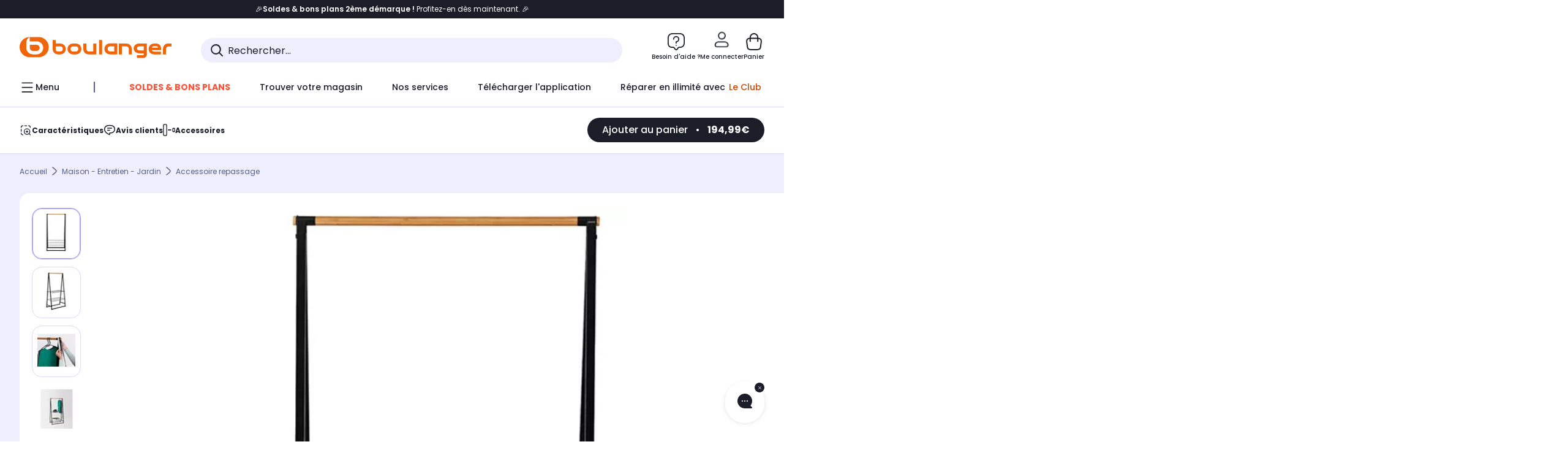

--- FILE ---
content_type: text/html;charset=utf-8
request_url: https://www.boulanger.com/ref/1124527
body_size: 40876
content:
<!DOCTYPE HTML>

<html lang="fr">
	
	
	

	<head>
      <meta charset="UTF-8"/>
      <meta name="mobile-web-app-capable" content="yes"/>

      
            
            <meta name="apple-itunes-app" content="app-id=401920975, app-argument=/ref/1124527"/>
      

      <meta name="google-play-app" content="app-id=fr.boulanger.application"/>

      


      
    
    	<title>Penderie BRABANTIA Portant pour vetements Linn | Boulanger</title>
    
    
        
            <meta name="keywords" content=""/>
        
        
    
        
        
            <meta name="description" content="Penderie BRABANTIA Portant pour vetements Linn au meilleur rapport qualité/prix ! Livraison Offerte* - Retrait 1h en Magasin* - Retrait Drive* - Garantie 2 ans* - SAV 7j/7"/>
        
    
        
        
            <meta name="robots" content="NOODP"/>
        
    
        
            <meta name="expires" content=""/>
        
        
    
        
            <meta name="pragma" content=""/>
        
        
    
    
        
        
            <link rel="publisher" href="https://plus.google.com/112971874383570177726"/>
        
    
        
        
            <link rel="canonical" href="https://www.boulanger.com/ref/1124527"/>
        
    
    
    
	
	
	
	
	

      

      
    
    <meta content="width=device-width, initial-scale=1.0, viewport-fit=cover" name="viewport"/>
    <style>
  :root {
    --vertical-card-height: 330px;
    --horizontal-card-height: 168px;
    --vertical-skeleton-card-height: 308px;
    --horizontal-skeleton-card-height: 168px;
    --title-height: 19px;
    --sustainability-height: 56px;
    --advantage-height: 58px;
    --inner-paddings: 16px;
    --total-vertical-card-height: calc(var(--vertical-card-height) + calc(var(--inner-paddings) * 2));
    --total-horizontal-card-height: calc(var(--horizontal-card-height) + calc(var(--inner-paddings) * 2));
  }

  .product-push__wrapper {
    --additional-height: 24px;
    position: relative;
    width: 100%;
    height: calc(var(--total-vertical-card-height) + var(--additional-height));
  }

  /* Vertical card combinations */
  .product-push__wrapper--with-title {
    --additional-height: var(--title-height);
  }

  .product-push__wrapper--with-sustainability {
    --additional-height: var(--sustainability-height);
  }

  .product-push__wrapper--with-advantage {
    --additional-height: var(--advantage-height);
  }

  .product-push__wrapper--with-title.product-push__wrapper--with-sustainability {
    --additional-height: calc(var(--title-height) + var(--sustainability-height));
  }

  .product-push__wrapper--with-title.product-push__wrapper--with-advantage {
    --additional-height: calc(var(--title-height) + var(--advantage-height));
  }

  .product-push__wrapper--with-sustainability.product-push__wrapper--with-advantage {
    --additional-height: calc(var(--sustainability-height) + var(--advantage-height));
  }

  .product-push__wrapper--with-title.product-push__wrapper--with-sustainability.product-push__wrapper--with-advantage {
    --additional-height: calc(var(--title-height) + var(--sustainability-height) + var(--advantage-height));
  }

  /* Complementary card */
  .product-push__wrapper--complementary {
    height: 387px;
    flex: 1 0 auto;
    margin-bottom: 16px;
  }

  @media (min-width: 736px) {
    .product-push__wrapper--complementary {
      flex-basis: 430px;
      width: 430px;
      margin-bottom: 0;
    }
  }

  /* Horizontal card combinations */
  .product-push__wrapper--horizontal {
    height: var(--total-horizontal-card-height);
  }

  .product-push__wrapper--horizontal.product-push__wrapper--with-title {
    height: calc(var(--total-horizontal-card-height) + var(--title-height));
  }

  .product-push__wrapper--horizontal.product-push__wrapper--with-advantage {
    height: calc(var(--total-horizontal-card-height) + var(--advantage-height));
  }

  .product-push__wrapper--horizontal.product-push__wrapper--with-advantage.product-push__wrapper--with-title {
    height: calc(var(--total-horizontal-card-height) + var(--advantage-height) + var(--title-height));
  }

  /* Skeleton */
  bl-carousel[data-skeleton="true"],
  swiper-container[data-skeleton="true"] {
    opacity: 0;
    transition: opacity 0.3s linear;
  }

  /* Carousel skeleton */
  .carousel-skeleton,
  .carousel-skeleton-recommendation {
    position: absolute;
    left: 0;
    width: 100%;
    overflow: hidden;
    opacity: 1;
    transition: all 0.3s linear;
    background-color: #ffffff;
  }

  .carousel-skeleton-recommendation {
    background-color: #f6f6f6;
    transition: all 3s linear;
  }

  /* Shimmer effect */
  @keyframes shimmer-fade {
    0% {
      opacity: 1;
    }
    50% {
      opacity: 0.3;
    }
    100% {
      opacity: 1;
    }
  }

  .shimmer {
    position: relative;
    background-color: #f6f6f6;
    height: 9px;
    border-radius: 10px;
  }

  .shimmer::after {
    position: absolute;
    border-radius: 10px;
    top: 0;
    right: 0;
    bottom: 0;
    left: 0;
    background-color: #dbdbdb;
    animation: shimmer-fade 2s infinite;
    content: '';
  }

  /* Title skeleton */
  .title-skeleton {
    width: 320px;
    margin-top: 5px;
    margin-bottom: 5px;
  }

  .title-skeleton:nth-child(2) {
    margin-top: 10px;
  }

  /* Card wrapper skeleton */
  .card-wrapper-skeleton {
    display: flex;
    flex-direction: row;
    width: 1300px;
    padding-top: 38px;
    padding-bottom: 16px;
  }

  .card-wrapper-skeleton--horizontal {
    padding-top: 16px;
  }

  .product-push__wrapper--complementary .card-wrapper-skeleton {
    padding-top: 30px;
    padding-bottom: 0;
  }

  /* Card skeleton */
  .card-skeleton {
    display: flex;
    flex-direction: column;
    align-items: center;
    width: 196px;
    min-width: 196px;
    height: var(--vertical-skeleton-card-height);
    border: 2px solid #dbdbdb;
    border-radius: 10px;
    margin-right: 16px;
    padding: 16px 8px;
    background-color: #fff;
  }

  .product-push__wrapper--with-sustainability .card-skeleton {
    height: calc(var(--vertical-skeleton-card-height) + var(--sustainability-height));
  }

  .card-skeleton--horizontal {
    display: block;
    width: 288px;
    min-width: 288px;
    height: var(--horizontal-skeleton-card-height);
    padding: 16px;
  }

  .product-push__wrapper--with-advantage .card-skeleton {
    margin-bottom: var(--advantage-height);
  }

  .product-push__wrapper--complementary .card-skeleton {
    height: 333px;
    margin-right: 38px;
    padding-top: 40px;
  }

  /* Card inner skeleton */
  .card-inner-skeleton {
    display: flex;
    flex-direction: row;
    align-items: flex-start;
    justify-content: center;
    margin-top: 18px;
  }

  /* Card sticker skeleton */
  .card-sticker-skeleton {
    width: 90%;
  }

  .card-skeleton--horizontal .card-sticker-skeleton {
    margin: 0 auto;
  }

  .card-sticker-skeleton div:first-child {
    margin-bottom: 10px;
  }

  .card-skeleton--horizontal .card-sticker-skeleton div:first-child {
    margin-bottom: 8px;
  }

  /* Card image skeleton */
  .card-image-skeleton {
    width: 100px;
    height: 100px;
    margin-top: 8px;
  }

  .card-image-skeleton--sustainability {
    width: 61px;
    height: 48px;
  }

  .card-skeleton--horizontal .card-image-skeleton {
    align-self: center;
    margin-top: 0;
    margin-right: 8px;
    width: 70px;
    height: 70px;
  }

  /* Card right skeleton */
  .card-right-skeleton {
    flex-grow: 1;
    align-self: flex-end;
  }

  /* Card rating skeleton */
  .card-rating-skeleton {
    width: 70px;
    margin-top: 18px;
  }

  .card-skeleton--horizontal .card-rating-skeleton {
    width: 98px;
    margin-top: 21px;
  }

  /* Card label skeleton */
  .card-label-skeleton {
    width: 100%;
    margin-top: 12px;
  }

  .card-skeleton--horizontal .card-label-skeleton {
    margin-top: 0;
  }

  .card-label-skeleton div:first-child {
    margin-bottom: 8px;
  }

  .card-skeleton--horizontal .card-label-skeleton div:last-child {
    width: 70px;
  }

  /* Card bottom skeleton */
  .card-bottom-skeleton {
    display: flex;
    justify-content: space-between;
    align-items: center;
    margin-top: 31px;
  }

  .card-skeleton--horizontal .card-bottom-skeleton {
    margin-top: 10px;
  }

  /* Card price skeleton */
  .card-price-skeleton--1 {
    width: 90px;
    margin-bottom: 8px;
  }

  .card-price-skeleton--2 {
    width: 108px;
  }

  .card-skeleton--horizontal .card-price-skeleton {
    margin-left: 0;
  }

  /* Card button skeleton */
  .card-button-skeleton {
    width: 40px;
    height: 40px;
    border-radius: 50%;
    margin-left: 31px;
  }

  .card-skeleton--horizontal .card-button-skeleton {
    margin-left: 0;
  }

  .card-button-skeleton.shimmer::after {
    border-radius: 50%;
  }

  .carousel-skeleton-empty-container {
    width: 100%;
    overflow: hidden;
    opacity: 1;
    transition: all 3s linear;
    background-color: #ffffff;
  }

  .billboard-image-skeleton {
    width: 100%;
    height: 260px;
    border-radius: 10px;
    margin-bottom: 15px;
  }

.trends__panel {
  position: relative;
}

.trends__panel[data-skeleton="true"] .trends__list,
.trends__panel[data-skeleton="true"] .trends__list {
  opacity: 0;
  transition: opacity .3s linear;
}

.trends-skeleton {
  position: absolute;
  inset: 0;
  overflow: hidden;
  opacity: 1;
  transition: opacity .3s linear;
  pointer-events: none;
}

.trends-skeleton__list {
  display: flex;
  gap: 24px;
  padding: 0 0 16px 0;
}

.trends-skeleton__card {
  width: 269px;
  min-width: 269px;
  border: 2px solid #dbdbdb;
  border-radius: 24px;
  padding: 25px;
  display: flex;
  flex-direction: column;
  align-items: stretch;
  background: #fff;
}

.trends-skeleton__media {
  height: 130px;
  width: 130px;
  align-self: center;
  border-radius: 8px;
  margin-bottom: 8px;
}

.trends-skeleton__brand   { height: 17px; width: 40%; margin-top: 12px }
.trends-skeleton__label-1 { height: 12px; width: 95%; margin: 6px 0 0; }
.trends-skeleton__label-2 { height: 12px; width: 75%; margin: 8px 0 0; }

.trends-skeleton__rating  { height: 12px; width: 110px; margin: 12px 0 0; }

.trends-skeleton__strike  { display:flex; align-items:center; gap:8px; margin: 10px 0 0; }
.trends-skeleton__strike > .chip  { height: 12px; width: 34px; }
.trends-skeleton__strike > .old   { height: 12px; width: 70px; }
.trends-skeleton__strike > .badge { height: 18px; width: 38px; border-radius: 6px; }

.trends-skeleton__price   { height: 18px; width: 60%; margin: 12px 0 12px; border-radius: 6px; }

.trends-skeleton .shimmer { border-radius: 8px; }
.trends-skeleton__price.shimmer::after { border-radius: 6px; }
.trends__panel[data-skeleton="false"] .trends-skeleton {
  opacity: 0;
  visibility: hidden;
}
</style>

    <style>
    .product-delivery {
        min-height: 100px;
    }

    .product-delivery.is-giftCard-productPage {
        min-height: 56px;
    }
</style>

    
    
    
<link rel="stylesheet" href="/etc.clientlibs/boulanger-site/clientlibs/wpk.app/blg.product.d1548d74bf1e7d8276b4.css" type="text/css">


    
    
    
    <script>
        var G_CONFIG = {"clientBffAuxiliaryApiKey":"","loyaltySimulationsProductPageEnabled":false,"purseCode":"P1","flagshipEnvId":"cvpmc789ha0002ae1pi0","clientBffAnalyticsHostname":"/api/exchange/web/bcomtec/bff-frontomc-analytics-v1","facilypayX10Codes":["BL10P","BL10G"],"facilypayX12Codes":["BL12P","BL12G"],"iosappID":"401920975","androidAppID":"fr.boulanger.application","facilypayX4Codes":["W4177"],"eligibleServiceInstallation":"000000000001231037","giftCardMerchandiseGroup":"09101025","createProductAlertEnabled":true,"facilypayCode":"82","purseX20Codes":["P20XL"],"purseX10Codes":["P10XL"],"comparatorRecommendationsWidgetId":"68e686e34b32adeeb0281758","flagshipApiKey":"HveKnxASaASqgVcFGBnVwhRGvyCwZerhSpNavUac","clientBffAnalyticsApiKey":"c215a4e2-1360-4739-95a4-e2136077390b","facilypayX3Codes":["W3178"],"clientBffAuxiliaryHostname":"/api/exchange/web/bcomtec/bff-frontomc-auxiliary","websiteIdForIAdvize":7670,"loyaltySimulationsListPageEnabled":false,"createAlertRecommendationsWidgetId":"67dc268c553ed32c00f8ef94","accountMicroFrontendEnabled":false,"clientLoyaltySimulationApiHostname":"/api/customer/loyalty-simulation-v2","clientLoyaltySimulationPublicApiKey":"4ea1783b-e4cf-49b3-a178-3be4cf89b3a6","loyaltySimulationSiteId":"F999","availablePaymentMethods":["PO","VO","80","72","62","82","86a","86b","50a","50b","83","91","P1"],"facilyPayMock":false,"clientTrackingEnvrWork":"production","cryptoExternalId":"/api/customer/customer/repository-v1","walletEnabled":true,"clientVisibleFacets":5,"minPriceForInstalment":100.0,"maxPriceForInstalment":3000.0,"minPriceForPaypal4Instalments":30.0,"maxPriceForPaypal4Instalments":2000.0,"enablePushProductEarlyBirds":true,"enableProductCollections":true,"marketplaceCGVLink":"/evenement/cgv#conditions-generales-vente-partenaires","digitalContentCGVLink":"","boulangerCGVLink":"/evenement/cgv","enableCheckGiftCardsBalance":true,"donationEnabled":true,"availableProductServicesCategories":["GARANTIE","ASSURANCE","INSTALLATION","ESSENTIEL","CONFORT","SOLO","FAMILLE"],"availableProductInstallationsCategories":["B_DOM","LFC","INSTALLATION"],"maxDisplayedBundles":2,"typoSRIToken":"sha384-M3CDhzReLA1/n+3S8BTkuSyh+eYjPZV6VuKFqhRu8VUXXp4qlFID74ccZ6e1HK/E","comparatorEnabled":true,"highlighterEnabled":true,"productComparatorEnabled":false,"enabledServicesPopin":true,"merchantIdBoulanger":"0000","observabilityServerUrl":"https://www.boulanger.com/rum","observabilityServiceVersion":"Copenhague","observabilityEnvironment":"prod","observabilityLogLevel":"error","observabilityTransactionSampleRate":"0.05","observabilityDisableInstrumentations":["'page-load'","'history'"," 'eventtarget'"," 'click'"],"paypalInContextEnabledApps":false,"paypalInContextEnabledWeb":false,"priceReferenceEnabled":true,"productsVSREnabled":true,"lfcsupportsEnabled":false,"infinityResiliationEnabled":true,"infinityResiliationHomeLink":"https://www.assurancesboulanger.com/smbk-customer/boulanger/login","infinityManagementHomeLink":"https://www.assurancesboulanger.com/smbk-customer/boulanger/login","infinityModifyHomeLink":"https://www.boulanger.com/account/boulanger-infinity/subscribe","infinityResiliationPhoneLink":"https://declaration.assurancesboulanger.com/smbk-customer/boulanger/login","infinityManagementPhoneLink":"https://www.assurancesboulanger.com/smbk-customer/boulanger/login","productReviewActive":true,"seoLimitNumberReviews":10,"analyticsSiteIdDesktop":"622743","analyticsSiteIdMobile":"622763","analyticsSiteIdWebview":"631670","analyticsAppsflyerApikey":"7b005c86-2cc0-4d6c-aed8-da2b0b4d40b8","bannerAppsflyerApikey":"a425225d-b245-4956-b0da-6a04417c9c76","chatboxHashVersion":"a7518c84d7010d9b1922","merchantIdBoulanger2ndLife":"2334","rankingPersoEnabled":false,"sustainabilityIndexEnabled":true,"kaminoProductPageEnabled":true,"kaminoMastheadProductListEnabled":true,"kaminoSwordNativeTopProductListEnabled":true,"warrantyEnable":true,"clientAdyenSecureFieldsKey":"live_TQZ24GJ6MJETRMKDCG3B2EBBUIMHH542","clientAdyenEnvironment":"live","clientEstimationApiHostname":"/api/commerce/estimation-v1","clientEstimationApiKey":"6ff2f147-db28-4c56-9a7e-0b8a1ad93853","clientBffHostname":"/api/exchange/web/bcomtec/bff-frontomc-v1","clientBffApiKey":"43f208ae-e096-4b0a-83e8-945fb8c97876","promoCodeEnable":true,"clientCartApiWebHostname":"https://api.boulanger.com/commerce/web/cart-v2","clientCartApiWebKey":"3f821ef6-d364-4471-b6b3-900aa53857fa","clientCartApiWebViewKey":"c4be2462-fb95-45ba-af5b-5798921c9ed1","newsLetterPublicApiUrl":"/api/customer/subscribe-v2/newslettersSubscription/optin","unsubscribePublicApiUrl":"/api/customer/subscribe-v2/newslettersSubscription/optout","newsLetterApiKey":"31403883-d702-4e3c-97a2-ea5f717cb616","clientMerchApiHostname":"/api/offer/merch-v3","clientMerchApiKey":"4fc55fe4-ec2b-4d53-8c72-4ecd22e1d34a","acceptedStickersCodes":["JU","OF","OB","FI","PR"],"eligibleSegmentsPopinServices":["07709510","04109536"],"acceptedCategoriesIdsEligibleServicesPopin":"{\"fridge\": \"4455\",\"freezer\":\"9930\",\"washingMachine\":\"46360\",\"tumbleDryer\": \"44130\", \"dishwasher\":\"4505\",\"tv\":\"19930\", \"barbecue\": \"54365\", \"plancha\": \"51575\", \"videoProjector\": \"7855\"}","cartRecommendationsWidgetId":"6154234cb70964288f671d6e","orderConfirmationRecommendationsWidgetId":"63e50f500bc13a035f39f2dc","accountHomeRecommendationsWidgetId":"63e50fb72fdb894087550f12","accountBestSellersRecommendationsWidgetId":"681a05eec128aa3eca1e22d9","accountNewProductRecommendationsWidgetId":"681a06a6dae75877d55ca022","accountForYouRecommendationsWidgetId":"681a0745c128aa3eca1e23b8","accountLastProductsSeenRecommendationsWidgetId":"681a082e17abbf6406c228f1","accountCurrentOffersWidgetId":"682deaac2ddbb71c1d81e69a","emptyCartRecommendationsWidgetId":"6177f66599b6dfd0a69d132a","popinRecommendationsWidgetIds":"{\"45\":\"6153386bc2cd4fae361e4faa\",\"48300\":\"61541015b70964288f67123b\",\"51720\":\"61541117bf5adcc7524a5e60\",\"48305\":\"615411dcd18b8ad73784b2fa\",\"52045\":\"61541260bf5adcc7524a5ef3\",\"20\":\"615412e9c2cd4fae361e5126\",\"5\":\"61541373b70964288f6712a9\",\"52140\":\"6154214bb4de596bdd34db08\",\"25\":\"6154220cbf5adcc7524a6ac0\",\"default\":\"615422b2c2cd4fae361e56c9\"}","clientHomeDeliveryModesEnabled":["LVB","CLS","CHR","GEE","GEL","EXP","STD","SDS","SDE","EPP"],"deliveryTimeSlotsEnabledTypeD":["19h-22h"],"deliveryTimeSlotsEnabledTypeS":["8h-13h","12h-18h","8h-18h"],"deliveryTimeSlotsEnabledTypeR":["7h-9h","12h-14h","17h-19h","18h-20h","19h-21h","20h-22h"],"clientStoreDeliveryModesEnabled":["REM","DRV"],"clientPickupPointDeliveryModesEnabled":["MDR","CLR","CHP"],"clientDematDeliveryModesEnabled":["EPM"],"clientBccCallForDeliveryPlanningEnabled":true,"ecoResponsibilityEnabled":true,"ecoResponsibilityDeliveriesA":["EPM","REM","DRV"],"ecoResponsibilityDeliveriesB":["CLR","MDR","CHP","CLS","SDS","STD","EPP"],"ecoResponsibilityDeliveriesC":["CHR","SDE","EXP"],"ecoResponsibilityDeliveriesD":["LVB","GEL","GEE","COU","CRV"],"clientGeographyApiCitiesSearchEndpoint":"/cities/search","clientGeographyApiCountriesListEndpoint":"/countries","clientGeographyApiHostname":"/api/referential/geography-v3","clientGeographyApiKey":"a329be3a-d13c-4ffb-954c-c07e7d910c7a","clientGoogleMapApiHostname":"https://maps.googleapis.com/maps/api/js?v=3.18","clientGoogleMapKey":"AIzaSyChgo9VRsFLciZye3M6eHTy8SpMF0G05po","clientInvoiceApiHostname":"","clientClubApiHostname":"/api/customer/loyalty-v2","clientClubPublicApiKey":"9979febd-888e-4a58-8650-db51d21c7b0f","clubPaidOfferPrice":10,"clubPaidOfferPriceNextYear":"14,99","clubBirthdayGain":6,"clubPercentGainFreeOffer":1.0,"clubPercentGainPaidOffer":2.0,"clubIdSubscription":"000000000001185162","clubPlusIdSubscription":"000000000001185163","clubPlusIdRenewal":"000000000001185164","clientOrchestrationApiHostname":"/api/sales/enrichedsales-v2/graphql","clientMarketplacePublicApiHostname":"/api/exchange/internalmarketplace-v2","clientMarketplacePublicApiKey":"018771fe-43bd-487a-af9f-050d0d0432d6","clientMarketplaceEvaluationsLimit":5,"clientPickupPointKey":"8d057449-2c6d-4e9b-a669-fc2d3eb74b8b","clientPaymentApiWebHostname":"https://api.boulanger.com/commerce/payment-v4","clientPaymentApiKey":"c09dd53b-21d1-4f7f-b616-88e03c9e15c0","clientPaymentPrivateApiWebHostname":"https://api.boulanger.com/commerce/payment-v4","clientPaymentPrivateApiKey":"c09dd53b-21d1-4f7f-b616-88e03c9e15c0","clientPaymentSimulationApiWebHostname":"https://api.boulanger.com/commerce/payment/simulation-v1","clientPaymentSimulationApiKey":"9418ee49-e1df-4cdc-808a-52bd278577d4","clientPaymentSimulationPrivateApiWebHostname":"https://api.boulanger.com/commerce/payment/simulation-v1","clientPaymentSimulationPrivateApiKey":"e1804d75-66bd-4d38-bd6b-9feee3d975cc","clientOneyApiHostname":"/partenaire/oney/simulation","clientOneyMerchantGuid":"f64d15bf525246b08490e24d268c1db1","clientPromiseApiHostname":"/api/commerce/promise-v2","clientPromiseApiKey":"3290f727-e030-47c3-ac6f-15a5d46b856e","clientReach5ApiHostname":"login.boulanger.com","clientReach5ClientId":"QmofH7P73vSvG7H1lJqo","clientSiteApiHostname":"/api/referential/site-v4","clientSiteApiKey":"4a23d6b4-8bc3-49f3-b098-78c18901ebf0","clientSiteApiSearchEndpoint":"/sites/search","clientSiteApiGetSiteEndpoint":"/sites","clientContextualizationPlatformRange":3,"clientWoosmapApiHostname":"https://api.woosmap.com/geolocation/position","clientWoosmapApiKey":"woos-f23f9f47-22a5-3383-b5ed-d3338c04873f","clientScene7ApiHostname":"https://boulanger.scene7.com/is/image/Boulanger","clientContextualizationRange":10,"clientContextualizationSearchRange":10,"clientAddToCartWithPromiseREMEnabled":true,"clientAddToCartWithPromiseDRVEnabled":true,"clientLocalStockEnabled":true,"featureFlipping":{"appleCareEnabled":true,"returnAndCancelOrderEnabled":true,"loyaltySimulationsProductPageEnabled":false,"deliveryDateChosenEnabled":false,"createProductAlertEnabled":true,"deliveryDateHomeChosenEnabled":true,"serverSideProductTrackingEnabled":false,"chatbotAIEnabled":true,"didomiEnabled":true,"loyaltySimulationsCartEnabled":true,"forceVersionB":true,"loyaltySimulationsListPageEnabled":false,"accountMicroFrontendEnabled":false,"gtmcontainerActivated":true,"comparatorEnabled":true,"highlighterEnabled":true,"productComparatorEnabled":false,"priceReferenceEnabled":true,"productsVSREnabled":true,"lfcsupportsEnabled":false,"infinityResiliationEnabled":true,"rankingPersoEnabled":false,"sustainabilityIndexEnabled":true,"kaminoProductPageEnabled":true,"kaminoMastheadProductListEnabled":true,"kaminoSwordNativeTopProductListEnabled":true,"abtastyActivated":false,"enabledEquipmentRecovery":true,"cartDisablingStartDate":"","cartDisablingEndDate":"","enabledEligibleServicesPopin":true,"buyBackEnabled":true,"enabledSafe":true,"enabledBuybackPopinWebview":false,"loyaltyOnProductPageEnabled":true,"loyaltyInPromiseEnabled":true,"paymentErrorsContextualized":true,"groupedDeliveryEnabled":true,"mkpAssessmentsEnabled":true,"ordersLightEnabled":false,"webviewTabBarEnabled":true,"analyticsDebugEnabled":false,"enabledServerSide":true,"webviewSmartBannerEnabled":true,"socialProviderEnabled":["bconnect","google","paypal"],"redesignPictoInProductPage":true,"clubRenewalCardActivated":true,"promiseOnListPage":true,"promiseOnProductPage":true,"clubAdhesionActivated":true,"enabledRUM":false,"clubConsultationActivated":true,"clubResiliationActivated":true,"clubDeliveryActivated":true,"clubRenewalActivated":true,"complementaryProductsEnabled":true,"upsellInfinityEnabled":true,"karapassInfinityEnabled":true},"clientSuggestApiKey":"ab5ef35e-66e7-4e63-b4d4-bdee59402ba5","clientSuggestApiHostname":"/api/offer","clientSuggestApiEndpoint":"/suggest","clientSuggestDelay":"650","clientSuggestMinLetters":"3","suggestActived":true,"enabledEquipmentRecovery":true,"clientProductReviewApiHostname":"/api/customer/social/review-v1","clientProductReviewApiKey":"731924bd-33ef-4afa-aa32-f0b9721a7ed2","infinitySubscriptionActive":true,"infinityContractActive":true,"clientInfinityAPIHostname":"https://www.boulanger.com/api/insurance/partners/exchange-v1","paypalClientId":"Ae19qymJoQq2tYWltENeQ1eMuk-vXJSA4w1Qg69fCysdvYDYFegaTb107mMXA0chwXtwLYODCumOKskD","merchantName":"Boulanger","merchantId":"000000000208604","cartDisablingStartDate":"","cartDisablingEndDate":"","clientEarlyBirdsApiHostname":"/api/outbound/earlybird/offer/merch/recommandations-v1","clientEarlyBirdshApiKey":"c934fc1d-b070-4b9f-a34d-03f0110dc55a","redirectUriMfa":"https://www.boulanger.com/account/auth/mfa","cookieMfaValidity":"60","differenceHoursForSlotDay":7,"insurancePartnersExchangeAPIHostname":"https://www.boulanger.com/api/insurance/partners/exchange-v1"};
    </script>
    <link rel="preconnect" href="https://boulanger.scene7.com"/>

    
    
<script type="text/javascript" src="/etc.clientlibs/boulanger-site/clientlibs/wpk.app/blg.product.d1548d74bf1e7d8276b4.js" async fetchpriority="high"></script>


    
    
        <script>
            window.dataLayer = window.dataLayer || [];
        </script>
        <script type="text/javascript">(function () { function i(e) { if (!window.frames[e]) { if (document.body && document.body.firstChild) { var t = document.body; var n = document.createElement("iframe"); n.style.display = "none"; n.name = e; n.title = e; t.insertBefore(n, t.firstChild) } else { setTimeout(function () { i(e) }, 5) } } } function e(n, o, r, f, s) { function e(e, t, n, i) { if (typeof n !== "function") { return } if (!window[o]) { window[o] = [] } var a = false; if (s) { a = s(e, i, n) } if (!a) { window[o].push({ command: e, version: t, callback: n, parameter: i }) } } e.stub = true; e.stubVersion = 2; function t(i) { if (!window[n] || window[n].stub !== true) { return } if (!i.data) { return } var a = typeof i.data === "string"; var e; try { e = a ? JSON.parse(i.data) : i.data } catch (t) { return } if (e[r]) { var o = e[r]; window[n](o.command, o.version, function (e, t) { var n = {}; n[f] = { returnValue: e, success: t, callId: o.callId }; if (i.source) { i.source.postMessage(a ? JSON.stringify(n) : n, "*") } }, o.parameter) } } if (typeof window[n] !== "function") { window[n] = e; if (window.addEventListener) { window.addEventListener("message", t, false) } else { window.attachEvent("onmessage", t) } } } e("__tcfapi", "__tcfapiBuffer", "__tcfapiCall", "__tcfapiReturn"); i("__tcfapiLocator") })();</script>
        <script type="text/javascript">(function () { (function (e, r) { var t = document.createElement("link"); t.rel = "preconnect"; t.as = "script"; var n = document.createElement("link"); n.rel = "dns-prefetch"; n.as = "script"; var i = document.createElement("script"); i.id = "spcloader"; i.type = "text/javascript"; i["async"] = true; i.charset = "utf-8"; var o = "https://sdk.privacy-center.org/" + e + "/loader.js?target_type=notice&target=" + r; if (window.didomiConfig && window.didomiConfig.user) { var a = window.didomiConfig.user; var c = a.country; var d = a.region; if (c) { o = o + "&country=" + c; if (d) { o = o + "&region=" + d } } } t.href = "https://sdk.privacy-center.org/"; n.href = "https://sdk.privacy-center.org/"; i.src = o; var s = document.getElementsByTagName("script")[0]; s.parentNode.insertBefore(t, s); s.parentNode.insertBefore(n, s); s.parentNode.insertBefore(i, s) })("eb6c660c-39e2-4a96-bb1d-1821e176a1c2", "c3R2DZeT") })();</script>
            <script type="text/javascript">
                window.didomiOnReady = window.didomiOnReady || [];
                window.didomiOnReady.push(function (Didomi) {
                  Didomi.on('consent.changed', function () {
                    const status = Didomi.getCurrentUserStatus();
                    const vendors = status.vendors || {};
              
                    const consentedVendorIds = Object.values(vendors)
                      .filter(vendor => vendor.enabled)
                      .map(vendor => vendor.id)
                      .join(',');
              
                    function createCookie(name, value, months) {
                      const date = new Date();
                      date.setMonth(date.getMonth() + months);
                      const expires = 'expires=' + date.toUTCString();
                      document.cookie = name + '=' + value + '; ' + expires + '; path=/';
                    }
              
                    createCookie('didomiVendorsConsent', consentedVendorIds, 6);
              
                    window.dataLayer = window.dataLayer || [];
                    window.dataLayer.push({
                      event: 'didomi.consent.changed',
                      didomi_vendors: Object.entries(status.vendors || {})
                        .filter(([, v]) => v.enabled)
                        .map(([k]) => k)
                        .join(','),
                      didomi_purposes: Object.entries(status.purposes || {})
                        .filter(([, v]) => v.enabled)
                        .map(([k]) => k)
                        .join(',')
                    });
                  });
                });
            </script>
              
    
    <link rel="preconnect" href="https://consent.valiuz.com"/>
    <link rel="preconnect" href="https://www.googletagmanager.com"/>

    
        

        

        
            <script type="text/javascript">
                var tc_vars = new Array();
                tc_vars["env_work"] = "production";
                tc_vars["env_channel"] = "d";
                tc_vars["env_plateforme"] = "omnicommerce";
                tc_vars["user_login_state"] = "false";
            </script>
        
        
            
    <script>
        tc_vars["type_page"] = "fiche_produit";
        tc_vars["product_offer_id"] = "52947400-c2e9-46ca-870d-e2df71012252";
        tc_vars["product_sap"] = "000000000001124527";
        tc_vars["product_CID_affilie"] = "accessoiresconso";
        tc_vars["product_pim"] = "000000000001124527";
        tc_vars["product_ean"] = "8710755118241";
        tc_vars["product_ecopart"] = "";
        tc_vars["product_copieprivee"] = "";
        tc_vars["product_trademark"] = "brabantia";
        tc_vars["product_isbundle"] = "false";
        tc_vars["product_condition"] = "neuf";
        tc_vars["product_grade"] = "neuf";
        tc_vars["product_type"] = "boulanger";
        tc_vars["product_seller"] = "boulanger";
        tc_vars["product_availability"] = "true";
        tc_vars["product_major_seller"] = "";
        tc_vars["product_all_sellers"] = "";
        tc_vars["product_name"] = "penderie_brabantia_portant_pour_vetements_linn";
        tc_vars["product_unitprice_ati"] = "194.99";
        tc_vars["product_unitprice_tf"] = "";
        tc_vars["product_discount_ati"] = "";
        tc_vars["product_discount_value"] = "0";
        tc_vars["product_color"] = "Hazel";
        tc_vars["product_nature"] = "101002";
        tc_vars["product_brand"] = "BRABANTIA";

        tc_vars["product_avis"] = "";
        tc_vars["product_nbr_avis"] = "0";
        tc_vars["product_rating_number"] = "";

        tc_vars["product_category3"] = "";
        tc_vars["product_category2"] = "accessoire_repassage";
        tc_vars["product_category1"] = "maison_\u002D_entretien_\u002D_jardin";
        tc_vars["page_cat3"] = "";
        tc_vars["page_cat2"] = "accessoire_repassage";
        tc_vars["page_cat1"] = "maison_\u002D_entretien_\u002D_jardin";
        tc_vars["product_shopping_tool"] = "";
        tc_vars["product_images"] = "5";
        tc_vars["page_name"] = "fiche_produit-" + tc_vars["product_name"];
        tc_vars["page_collection"] = "false"

        tc_vars["product_flap"] = "";
        tc_vars["product_stickers_quantite"] = "0";
    </script>
    

        

        

        

        

        

        

        

        

        

        

        

        

        

        
        

        

        

        

        
    

    
        <script>
          (function (w, d, s, l, i) {
            w[l] = w[l] || [];
            w[l].push({ "gtm.start": new Date().getTime(), event: "gtm.js" });
            var f = d.getElementsByTagName(s)[0],
            j = d.createElement(s),
            dl = l !== "dataLayer" ? "&l=" + l : "";
            j.async = true;
            j.src = "https://www.googletagmanager.com/gtm.js?id=" + i + dl;
            f.parentNode.insertBefore(j, f);
        })(window, document, "script", "dataLayer", "GTM-TL47W7SP");
        </script>
    

    <script type="text/javascript" src="/content/dam/partner_an660016958.js" async></script>
     
    <script async type="text/javascript">
        window.didomiOnReady = window.didomiOnReady || [];
        window.didomiOnReady.push(function (didomi) {
            function getPcID() {
                const cName = "_pcid="
                const cookies = document.cookie.split(';')

                for (let i = 0; i < cookies.length; i++) {
                    let c = cookies[i].trim()
                    if (c.indexOf(cName) === 0) {
                        try {
                            const pcidValue = JSON.parse(decodeURIComponent(c.substring(cName.length, c.length)))?.browserId;
                            return pcidValue;
                        } catch (error) {
                            console.error("[Flagship] Erreur parsing PCID:", error);
                            return null;
                        }
                    }
                }
                return null
            }

            function waitForPianoCookie() {
                const maxAttempts = 10;
                const delay = 500;
                let attempts = 0;

                return new Promise((resolve) => {
                    function checkCookie() {
                        const pcid = getPcID();

                        if (pcid) {
                            resolve(pcid);
                            return;
                        }

                        if (attempts >= maxAttempts) {
                            console.warn("[Flagship] Cookie Piano non disponible après", maxAttempts, "tentatives - utilisation d'un ID temporaire");
                            const tempId = 'temp_' + Math.random().toString(36).substring(2, 15);
                            resolve(tempId);
                            return;
                        }

                        attempts++;
                        setTimeout(checkCookie, delay);
                    }

                    checkCookie();
                });
            }

            function loadFlagship() {
                const fsScript = document.createElement('script');
                fsScript.src = "https://cdn.jsdelivr.net/npm/@flagship.io/js-sdk/dist/index.browser.umd.js";
                fsScript.async = true;

                fsScript.onload = async function() {
                    await initFlagship();
                };

                fsScript.onerror = function() {
                    console.error("[Flagship] Impossible de charger le SDK");
                };

                document.head.appendChild(fsScript);
            }

            async function initFlagship() {
                const envId = window.G_CONFIG.flagshipEnvId;
                const apiKey = window.G_CONFIG.flagshipApiKey;

                try {
                    await Flagship.start(envId, apiKey, {
                        decisionMode: "BUCKETING",
                        fetchNow: true,
                        pollingInterval: 60,
                        disableCache: true
                    });

                    initVisitor();
                } catch (error) {
                    console.error("[Flagship] Erreur lors de l'initialisation:", error);
                }
            }


            async function initVisitor() {
                const visitorId = await waitForPianoCookie();
                const hasConsented = didomi.getCurrentUserStatus().vendors['ab-tasty']?.enabled || false;

                const visitorContext = {
                    page: window.location.pathname
                };

                try {
                    const visitor = Flagship.newVisitor({
                        visitorId: visitorId,
                        context: visitorContext,
                        hasConsented
                    });

                    visitor.fetchFlags().then(function() {
                        window.fsVisitor = visitor;

                        /** Zone to init A/B test */
                        setTimeout(function() {
                            initAlgoliaAbTest();
                        }, 1000);

                        Didomi.on('consent.changed', function () {
                            const fsVisitor = window.fsVisitor;
                            if (!fsVisitor) {
                                console.warn("[Flagship] Visitor non disponible lors du changement de consentement");
                                return;
                            }

                            const previousConsent = fsVisitor.hasConsented;
                            const newConsented = didomi.getCurrentUserStatus().vendors['ab-tasty']?.enabled;

                            fsVisitor.setConsent(newConsented);

                            if (!previousConsent && newConsented) {
                                window.location.reload();
                            }
                        });
                    }).catch(function(error) {
                        console.error("[Flagship] Erreur lors de fetchFlags:", error);
                    });
                } catch (error) {
                    console.error("[Flagship] Erreur lors de la création du visitor:", error);
                }
            }

            /**
             * Send Piano analytics event for Flagship A/B test
             */
            function sendPianoEvent({ flag, key, forced, value }) {
                const metadata = flag.metadata || {}
                const campaignId = metadata.campaignId || 'unknown'
                const variationId = metadata.variationId || 'unknown'
                const campaignName = metadata.campaignName || key
                const trafficAllocation =
                    metadata.allocationPercentage || metadata.campaignAllocationPercentage || 100

                const mvCreation = forced
                    ? '[' + variationId + '] ' + (value ? 'Variation' : 'Original')
                    : '[' + variationId + '] ' + (metadata.variationName || 'Original')

                const mvVariation = forced
                    ? value
                        ? 'enabled'
                        : 'disabled'
                    : variationId !== 'unknown' && metadata.variationName !== 'Original'
                    ? 'enabled'
                    : 'disabled'

                const mvTestData = {
                    mv_test: '[' + campaignId + '] ' + campaignName,
                    mv_creation: mvCreation,
                    mv_variation: mvVariation,
                    mv_wave: trafficAllocation,
                    mv_campaign_id: campaignId,
                    mv_variation_id: variationId
                }

                setTimeout(() => {
                    if (window.pa && typeof window.pa.sendEvent === 'function') {
                        window.pa.sendEvent('mv_test.display', mvTestData)
                    } else {
                        console.warn('[Flagship] Piano not available to send event:', key)
                    }
                }, 300)
            }

            /**
             * Initialize Algolia A/B test by reading Flagship flag and managing cookie
             */
            async function initAlgoliaAbTest() {
                try {
                    const flagKey = 'fs_enable_algolia';
                    const cookieName = 'Couloir';
                    const cookieValue = '2';

                    // Check if flag is forced via URL
                    const urlParams = new URLSearchParams(window.location.search);
                    const forcedValue = urlParams.get(flagKey);

                    if (!window.fsVisitor) {
                        console.warn('[Flagship] Visitor not available for Algolia test');
                        return;
                    }

                    const flag = window.fsVisitor.getFlag(flagKey);

                    if (!flag.exists()) {
                        console.warn('[Flagship] Algolia flag not found');
                        return;
                    }

                    let isEnabled = flag.getValue();

                    // Override value if present in URL
                    if (forcedValue !== null) {
                        isEnabled = forcedValue === 'true';
                    }

                    // Manage cookie only if user has consented
                    if (window.fsVisitor.hasConsented) {
                        if (isEnabled) {
                            // Set cookie with 1 year expiration
                            const expirationDate = new Date();
                            expirationDate.setFullYear(expirationDate.getFullYear() + 1);
                            document.cookie = cookieName + '=' + cookieValue + '; path=/; expires=' + expirationDate.toUTCString();
                        } else {
                            // Delete cookie
                            document.cookie = cookieName + '=; path=/; expires=Thu, 01 Jan 1970 00:00:00 GMT';
                        }

                        // Send Piano event
                        sendPianoEvent({ flag: flag, key: flagKey, forced: forcedValue !== null, value: isEnabled });
                    } else {
                        // Without consent, delete cookie if it exists
                        document.cookie = cookieName + '=; path=/; expires=Thu, 01 Jan 1970 00:00:00 GMT';
                        console.warn('[Flagship] No cookie or Piano event for Algolia - user has not consented');
                    }
                } catch (error) {
                    console.error('[Flagship] Error initializing Algolia A/B test:', error);
                }
            }

            loadFlagship();

        })
    </script>


    

    

    
        
    <meta property="og:type" content="product"/>
    <meta property="og:title" content="Penderie BRABANTIA Portant pour vetements Linn | Boulanger"/>
    <meta property="og:description" content="Penderie BRABANTIA Portant pour vetements Linn au meilleur rapport qualité/prix ! Livraison Offerte* - Retrait 1h en Magasin* - Retrait Drive* - Garantie 2 ans* - SAV 7j/7"/>
    <meta property="og:url" content="https://www.boulanger.com/ref/1124527"/>
    <meta property="og:image" content="https://boulanger.scene7.com/is/image/Boulanger/8710755118241_h_f_l_0"/>
    <meta property="og:site_name" content="www.boulanger.com"/>
    <meta property="og:locale" content="fr-FR"/>

    

    

    

    

    <style>
    /* 
    -----------------------------------------------------------------------------
    This file contains all typography style
    -----------------------------------------------------------------------------
    */

    /***********/
    /* POPPINS */
    /***********/

    /* fallback font */
    @font-face {
        font-family: "Poppins-fallback";
        ascent-override: 105%;
        descent-override: 35%;
        line-gap-override: 10%;
        size-adjust: 112.50%;
        src: local("Arial");
    }

    /* latin-ext */
    @font-face {
        font-family: Poppins;
        font-style: normal;
        font-weight: 400;
        font-display: swap;
        src: url("https://fonts.gstatic.com/s/poppins/v21/pxiEyp8kv8JHgFVrJJnecmNE.woff2") format("woff2");
        unicode-range: U+0100-02AF, U+0304, U+0308, U+0329, U+1E00-1E9F, U+1EF2-1EFF, U+2020, U+20A0-20AB, U+20AD-20C0, U+2113, U+2C60-2C7F, U+A720-A7FF;
    }

    /* latin */
    @font-face {
        font-family: Poppins;
        font-style: normal;
        font-weight: 400;
        font-display: swap;
        src: url("https://fonts.gstatic.com/s/poppins/v21/pxiEyp8kv8JHgFVrJJfecg.woff2") format("woff2");
        unicode-range: U+0000-00FF, U+0131, U+0152-0153, U+02BB-02BC, U+02C6, U+02DA, U+02DC, U+0304, U+0308, U+0329, U+2000-206F, U+2074, U+20AC, U+2122, U+2191, U+2193, U+2212, U+2215, U+FEFF, U+FFFD;
    }

    /* latin-ext */
    @font-face {
        font-family: Poppins;
        font-style: normal;
        font-weight: 500;
        font-display: swap;
        src: url("https://fonts.gstatic.com/s/poppins/v21/pxiByp8kv8JHgFVrLGT9Z1JlFc-K.woff2") format("woff2");
        unicode-range: U+0100-02AF, U+0304, U+0308, U+0329, U+1E00-1E9F, U+1EF2-1EFF, U+2020, U+20A0-20AB, U+20AD-20C0, U+2113, U+2C60-2C7F, U+A720-A7FF;
    }

    /* latin */
    @font-face {
        font-family: Poppins;
        font-style: normal;
        font-weight: 500;
        font-display: swap;
        src: url("https://fonts.gstatic.com/s/poppins/v21/pxiByp8kv8JHgFVrLGT9Z1xlFQ.woff2") format("woff2");
        unicode-range: U+0000-00FF, U+0131, U+0152-0153, U+02BB-02BC, U+02C6, U+02DA, U+02DC, U+0304, U+0308, U+0329, U+2000-206F, U+2074, U+20AC, U+2122, U+2191, U+2193, U+2212, U+2215, U+FEFF, U+FFFD;
    }

    /* latin-ext */
    @font-face {
        font-family: Poppins;
        font-style: normal;
        font-weight: 600;
        font-display: swap;
        src: url("https://fonts.gstatic.com/s/poppins/v21/pxiByp8kv8JHgFVrLEj6Z1JlFc-K.woff2") format("woff2");
        unicode-range: U+0100-02AF, U+0304, U+0308, U+0329, U+1E00-1E9F, U+1EF2-1EFF, U+2020, U+20A0-20AB, U+20AD-20C0, U+2113, U+2C60-2C7F, U+A720-A7FF;
    }

    /* latin */
    @font-face {
        font-family: Poppins;
        font-style: normal;
        font-weight: 600;
        font-display: swap;
        src: url("https://fonts.gstatic.com/s/poppins/v21/pxiByp8kv8JHgFVrLEj6Z1xlFQ.woff2") format("woff2");
        unicode-range: U+0000-00FF, U+0131, U+0152-0153, U+02BB-02BC, U+02C6, U+02DA, U+02DC, U+0304, U+0308, U+0329, U+2000-206F, U+2074, U+20AC, U+2122, U+2191, U+2193, U+2212, U+2215, U+FEFF, U+FFFD;
    }

    /* latin-ext */
    @font-face {
        font-family: Poppins;
        font-style: normal;
        font-weight: 700;
        font-display: swap;
        src: url("https://fonts.gstatic.com/s/poppins/v21/pxiByp8kv8JHgFVrLCz7Z1JlFc-K.woff2") format("woff2");
        unicode-range: U+0100-02AF, U+0304, U+0308, U+0329, U+1E00-1E9F, U+1EF2-1EFF, U+2020, U+20A0-20AB, U+20AD-20C0, U+2113, U+2C60-2C7F, U+A720-A7FF;
    }

    /* latin */
    @font-face {
        font-family: Poppins;
        font-style: normal;
        font-weight: 700;
        font-display: swap;
        src: url("https://fonts.gstatic.com/s/poppins/v21/pxiByp8kv8JHgFVrLCz7Z1xlFQ.woff2") format("woff2");
        unicode-range: U+0000-00FF, U+0131, U+0152-0153, U+02BB-02BC, U+02C6, U+02DA, U+02DC, U+0304, U+0308, U+0329, U+2000-206F, U+2074, U+20AC, U+2122, U+2191, U+2193, U+2212, U+2215, U+FEFF, U+FFFD;
    }

    /*************/
    /* WORK SANS */
    /*************/

    @font-face {
        font-family: "Work-Sans-fallback";
        font-size: 18px;
        line-height: 1.4;
        letter-spacing: -0.35px;
        word-spacing: 2px;
        src: local("Georgia");
    }

    /* latin-ext */
    @font-face {
        font-family: 'Work Sans';
        font-style: normal;
        font-weight: 400;
        font-display: swap;
        src: url(https://fonts.gstatic.com/s/worksans/v23/QGYsz_wNahGAdqQ43Rh_cqDptfpA4cD3.woff2) format('woff2');
        unicode-range: U+0100-02BA, U+02BD-02C5, U+02C7-02CC, U+02CE-02D7, U+02DD-02FF, U+0304, U+0308, U+0329, U+1D00-1DBF, U+1E00-1E9F, U+1EF2-1EFF, U+2020, U+20A0-20AB, U+20AD-20C0, U+2113, U+2C60-2C7F, U+A720-A7FF;
    }

    /* latin */
    @font-face {
        font-family: 'Work Sans';
        font-style: normal;
        font-weight: 400;
        font-display: swap;
        src: url(https://fonts.gstatic.com/s/worksans/v23/QGYsz_wNahGAdqQ43Rh_fKDptfpA4Q.woff2) format('woff2');
        unicode-range: U+0000-00FF, U+0131, U+0152-0153, U+02BB-02BC, U+02C6, U+02DA, U+02DC, U+0304, U+0308, U+0329, U+2000-206F, U+20AC, U+2122, U+2191, U+2193, U+2212, U+2215, U+FEFF, U+FFFD;
    }

    /* latin-ext */
    @font-face {
        font-family: 'Work Sans';
        font-style: normal;
        font-weight: 500;
        font-display: swap;
        src: url(https://fonts.gstatic.com/s/worksans/v23/QGYsz_wNahGAdqQ43Rh_cqDptfpA4cD3.woff2) format('woff2');
        unicode-range: U+0100-02BA, U+02BD-02C5, U+02C7-02CC, U+02CE-02D7, U+02DD-02FF, U+0304, U+0308, U+0329, U+1D00-1DBF, U+1E00-1E9F, U+1EF2-1EFF, U+2020, U+20A0-20AB, U+20AD-20C0, U+2113, U+2C60-2C7F, U+A720-A7FF;
    }

    /* latin */
    @font-face {
        font-family: 'Work Sans';
        font-style: normal;
        font-weight: 500;
        font-display: swap;
        src: url(https://fonts.gstatic.com/s/worksans/v23/QGYsz_wNahGAdqQ43Rh_fKDptfpA4Q.woff2) format('woff2');
        unicode-range: U+0000-00FF, U+0131, U+0152-0153, U+02BB-02BC, U+02C6, U+02DA, U+02DC, U+0304, U+0308, U+0329, U+2000-206F, U+20AC, U+2122, U+2191, U+2193, U+2212, U+2215, U+FEFF, U+FFFD;
    }

    /* vietnamese */
    @font-face {
        font-family: 'Work Sans';
        font-style: normal;
        font-weight: 600;
        font-display: swap;
        src: url(https://fonts.gstatic.com/s/worksans/v23/QGYsz_wNahGAdqQ43Rh_c6DptfpA4cD3.woff2) format('woff2');
        unicode-range: U+0102-0103, U+0110-0111, U+0128-0129, U+0168-0169, U+01A0-01A1, U+01AF-01B0, U+0300-0301, U+0303-0304, U+0308-0309, U+0323, U+0329, U+1EA0-1EF9, U+20AB;
    }

    /* latin-ext */
    @font-face {
        font-family: 'Work Sans';
        font-style: normal;
        font-weight: 600;
        font-display: swap;
        src: url(https://fonts.gstatic.com/s/worksans/v23/QGYsz_wNahGAdqQ43Rh_cqDptfpA4cD3.woff2) format('woff2');
        unicode-range: U+0100-02BA, U+02BD-02C5, U+02C7-02CC, U+02CE-02D7, U+02DD-02FF, U+0304, U+0308, U+0329, U+1D00-1DBF, U+1E00-1E9F, U+1EF2-1EFF, U+2020, U+20A0-20AB, U+20AD-20C0, U+2113, U+2C60-2C7F, U+A720-A7FF;
    }

    /* latin */
    @font-face {
        font-family: 'Work Sans';
        font-style: normal;
        font-weight: 600;
        font-display: swap;
        src: url(https://fonts.gstatic.com/s/worksans/v23/QGYsz_wNahGAdqQ43Rh_fKDptfpA4Q.woff2) format('woff2');
        unicode-range: U+0000-00FF, U+0131, U+0152-0153, U+02BB-02BC, U+02C6, U+02DA, U+02DC, U+0304, U+0308, U+0329, U+2000-206F, U+20AC, U+2122, U+2191, U+2193, U+2212, U+2215, U+FEFF, U+FFFD;
    }

    /* latin-ext */
    @font-face {
        font-family: 'Work Sans';
        font-style: normal;
        font-weight: 700;
        font-display: swap;
        src: url(https://fonts.gstatic.com/s/worksans/v23/QGYsz_wNahGAdqQ43Rh_cqDptfpA4cD3.woff2) format('woff2');
        unicode-range: U+0100-02BA, U+02BD-02C5, U+02C7-02CC, U+02CE-02D7, U+02DD-02FF, U+0304, U+0308, U+0329, U+1D00-1DBF, U+1E00-1E9F, U+1EF2-1EFF, U+2020, U+20A0-20AB, U+20AD-20C0, U+2113, U+2C60-2C7F, U+A720-A7FF;
    }

    /* latin */
    @font-face {
        font-family: 'Work Sans';
        font-style: normal;
        font-weight: 700;
        font-display: swap;
        src: url(https://fonts.gstatic.com/s/worksans/v23/QGYsz_wNahGAdqQ43Rh_fKDptfpA4Q.woff2) format('woff2');
        unicode-range: U+0000-00FF, U+0131, U+0152-0153, U+02BB-02BC, U+02C6, U+02DA, U+02DC, U+0304, U+0308, U+0329, U+2000-206F, U+20AC, U+2122, U+2191, U+2193, U+2212, U+2215, U+FEFF, U+FFFD;
    }
</style>
    <link rel="apple-touch-icon" sizes="180x180" href="/content/dam/boulanger-site/favicon-package/apple-touch-icon.png?v=10082022"/>
<link rel="icon" type="image/png" sizes="32x32" href="/content/dam/boulanger-site/favicon-package/favicon-32x32.png?v=10082022"/>
<link rel="icon" type="image/png" sizes="16x16" href="/content/dam/boulanger-site/favicon-package/favicon-16x16.png?v=10082022"/>
<link rel="manifest" href="/content/dam/boulanger-site/favicon-package/site.webmanifest?v=10082022"/>
<link rel="mask-icon" href="/content/dam/boulanger-site/favicon-package/safari-pinned-tab.svg?v=10082022" color="#d14600"/>
<link rel="shortcut icon" href="/content/dam/boulanger-site/favicon-package/favicon.ico?v=10082022"/>
<meta name="apple-mobile-web-app-title" content="Boulanger"/>
<meta name="application-name" content="Boulanger"/>
<meta name="msapplication-TileColor" content="#d14600"/>
<meta name="msapplication-config" content="/content/dam/boulanger-site/favicon-package/browserconfig.xml?v=10082022"/>
<meta name="theme-color" content="#434748"/>
    
  <script>
    window.iAdvizeCallbacks = {}
    window.iAdvizeCallbacks = {
      ...window.iAdvizeCallbacks,
      onChatDisplayed() {
        aw1('event', {
          closed: true,
        });
      },
      onChatHidden() {
        aw1('event', {
          closed: false,
        });
      }
    }
  </script>
  <script>
    const websiteIdForIAdvize = window.G_CONFIG?.websiteIdForIAdvize;

    const observer = new MutationObserver(mutations => {
      for (const mutation of mutations) {
        for (const node of mutation.addedNodes) {
          if (
            node.nodeType === 1 &&
            node.tagName?.toUpperCase() === 'SCRIPT' &&
            node.src &&
            node.src.includes('iadvize') &&
            node.src.includes('sid=') &&
            !node.src.includes('sid=' + websiteIdForIAdvize)
          ) {
            console.warn('❌ Script iAdvize bloqué car mauvais SID (devrait valoir : ' + websiteIdForIAdvize + ') :', node.src);
            node.remove();
          }
        }
      }
    });

    observer.observe(document.documentElement, { childList: true, subtree: true });

    window.iAdvizeInterface = window.iAdvizeInterface || {};
    window.iAdvizeInterface.config = { sid: websiteIdForIAdvize };

    (function (a, e, f, k, b, g, c, d, l) { a.iAdvizeObject = b; a[b] = a[b] || function () { a[b].a.push(arguments) }; a[b].a = a[b].a || []; c = e.createElement(f); c.async = 1; c.src = k + "?" + Object.keys(g).map(function (h) { return h + "\x3d" + g[h] }).join("\x26"); d = e.getElementsByTagName(f)[0]; d.parentNode.insertBefore(c, d) })(window, document, "script", "//halc.iadvize.com/iadvize.js", "iAdvizeInterface", { sid: websiteIdForIAdvize, useExplicitCookiesConsent: !0 });
  </script>


      
    
    

    
    
    
    

      

<script>(window.BOOMR_mq=window.BOOMR_mq||[]).push(["addVar",{"rua.upush":"false","rua.cpush":"true","rua.upre":"false","rua.cpre":"true","rua.uprl":"false","rua.cprl":"false","rua.cprf":"false","rua.trans":"SJ-69a66cdd-8034-4b44-8aeb-347e8da86251","rua.cook":"false","rua.ims":"false","rua.ufprl":"false","rua.cfprl":"true","rua.isuxp":"false","rua.texp":"norulematch","rua.ceh":"false","rua.ueh":"false","rua.ieh.st":"0"}]);</script>
                              <script>!function(a){var e="https://s.go-mpulse.net/boomerang/",t="addEventListener";if("False"=="True")a.BOOMR_config=a.BOOMR_config||{},a.BOOMR_config.PageParams=a.BOOMR_config.PageParams||{},a.BOOMR_config.PageParams.pci=!0,e="https://s2.go-mpulse.net/boomerang/";if(window.BOOMR_API_key="Z4ZTB-YK2HU-DVJZV-LHY77-RXHK2",function(){function n(e){a.BOOMR_onload=e&&e.timeStamp||(new Date).getTime()}if(!a.BOOMR||!a.BOOMR.version&&!a.BOOMR.snippetExecuted){a.BOOMR=a.BOOMR||{},a.BOOMR.snippetExecuted=!0;var i,_,o,r=document.createElement("iframe");if(a[t])a[t]("load",n,!1);else if(a.attachEvent)a.attachEvent("onload",n);r.src="javascript:void(0)",r.title="",r.role="presentation",(r.frameElement||r).style.cssText="width:0;height:0;border:0;display:none;",o=document.getElementsByTagName("script")[0],o.parentNode.insertBefore(r,o);try{_=r.contentWindow.document}catch(O){i=document.domain,r.src="javascript:var d=document.open();d.domain='"+i+"';void(0);",_=r.contentWindow.document}_.open()._l=function(){var a=this.createElement("script");if(i)this.domain=i;a.id="boomr-if-as",a.src=e+"Z4ZTB-YK2HU-DVJZV-LHY77-RXHK2",BOOMR_lstart=(new Date).getTime(),this.body.appendChild(a)},_.write("<bo"+'dy onload="document._l();">'),_.close()}}(),"".length>0)if(a&&"performance"in a&&a.performance&&"function"==typeof a.performance.setResourceTimingBufferSize)a.performance.setResourceTimingBufferSize();!function(){if(BOOMR=a.BOOMR||{},BOOMR.plugins=BOOMR.plugins||{},!BOOMR.plugins.AK){var e="true"=="true"?1:0,t="",n="clmv7e3io65ng2lqskgq-f-9e5b0dcd6-clientnsv4-s.akamaihd.net",i="false"=="true"?2:1,_={"ak.v":"39","ak.cp":"23283","ak.ai":parseInt("173620",10),"ak.ol":"0","ak.cr":8,"ak.ipv":4,"ak.proto":"h2","ak.rid":"20cec05","ak.r":35417,"ak.a2":e,"ak.m":"b","ak.n":"essl","ak.bpcip":"18.217.95.0","ak.cport":36416,"ak.gh":"104.119.189.173","ak.quicv":"","ak.tlsv":"tls1.3","ak.0rtt":"","ak.0rtt.ed":"","ak.csrc":"-","ak.acc":"","ak.t":"1768985229","ak.ak":"hOBiQwZUYzCg5VSAfCLimQ==uEKmHlW+yNnNUj6z9FI6AsaZ3FzAxg7iR0G3tDIsNVS/[base64]/YBK+d9pzBRKhqAvdR9xLh7ija1CMUEJ+yhsF8Nw2D5a1oNU2mAIruponqbJnIiV8bvykE63Tzvc3AFKxHGKTlF6KDctPFfNUaodmasG8UN7q0gB0pAKGSU/j9iAIFmKapQKMk8qMDClveZpmN9eQ=","ak.pv":"533","ak.dpoabenc":"","ak.tf":i};if(""!==t)_["ak.ruds"]=t;var o={i:!1,av:function(e){var t="http.initiator";if(e&&(!e[t]||"spa_hard"===e[t]))_["ak.feo"]=void 0!==a.aFeoApplied?1:0,BOOMR.addVar(_)},rv:function(){var a=["ak.bpcip","ak.cport","ak.cr","ak.csrc","ak.gh","ak.ipv","ak.m","ak.n","ak.ol","ak.proto","ak.quicv","ak.tlsv","ak.0rtt","ak.0rtt.ed","ak.r","ak.acc","ak.t","ak.tf"];BOOMR.removeVar(a)}};BOOMR.plugins.AK={akVars:_,akDNSPreFetchDomain:n,init:function(){if(!o.i){var a=BOOMR.subscribe;a("before_beacon",o.av,null,null),a("onbeacon",o.rv,null,null),o.i=!0}return this},is_complete:function(){return!0}}}}()}(window);</script></head>

	<body>
		
		
			



			
  
  <nav class="avoidance-links" aria-label="Naviguer en utilisant les liens d&#39;échappements" role="navigation">
    <ul class="avoidance-links__list">
      <li>
        <a href="#menu-button" class="button button--link" tabindex="1">Accéder directement à la navigation</a>
      </li>
      
      
      <li>
        <a href="#main" tabindex="1" class="button button--link">Accéder directement au contenu</a>
      </li>
      <li id="avoidance-links__comparator-popin" class="is--hidden">
        <a href="#comparatorPopin" tabindex="1" class="button button--link">goDirectlyToTheComparatorPopin</a>
      </li>
      <li>
        <a href="#footer-full" tabindex="1" class="button button--link">Accéder directement au pied de page</a>
      </li>
      <li>
        <a href="#chatbot-bubble__button" tabindex="1" class="button button--link">Accéder directement au chatbot</a>
      </li>
    </ul>
  </nav>

  
  
    <noscript>
      <iframe src="https://www.googletagmanager.com/ns.html?id=GTM-TL47W7SP" height="0" width="0" style="display:none;visibility:hidden">
      </iframe>
    </noscript>
  


  
	<script type="application/ld+json"> {"@context":"http://schema.org","@type":"BreadcrumbList","itemListElement":[{"@type":"ListItem","position":1,"item":{"@id":"https://www.boulanger.com/","name":"Accueil"}},{"@type":"ListItem","position":2,"item":{"@id":"https://www.boulanger.com/c/maison-entretien","name":"Maison - Entretien - Jardin"}},{"@type":"ListItem","position":3,"item":{"@id":"https://www.boulanger.com/c/accessoire-repassage-soin-du-linge","name":"Accessoire repassage"}}]}</script>     
	  
	<script type="application/ld+json"> {"@context":"http://schema.org","@type":"Organization","name":"Boulanger","url":"https://www.boulanger.com/","logo":"https://www.boulanger.com/content/static/bcom/desktop/service/img/logo_boulanger.png","sameAs":["https://www.instagram.com/boulanger","https://www.pinterest.fr/boulangerfr","https://www.youtube.com/user/@Boulanger-Officiel","https://fr.linkedin.com/company/boulanger","https://apps.apple.com/fr/app/boulanger/id401920975","https://play.google.com/store/apps/details?id=fr.boulanger.application&amp;hl=fr"],"address":{"@type":"PostalAddress","addressLocality":"Lesquin, France","postalCode":"59810","streetAddress":"Avenue de la Motte"},"contactPoint":[{"@type":"ContactPoint","telephone":"3010","contactType":"customer service","areaServed":"FR","availableLanguage":["French"]}]}</script>     
	
	<script type="application/ld+json"> {"@context":"http://schema.org","@type":"Product","name":"Penderie BRABANTIA Portant pour vetements Linn","description":"Barre robuste en bambou pour suspendre, aérer ou sécher les vêtements. Les extrémités de deux barres peuvent être utilisées pour accrocher des chapeaux, des vêtements, etc. Deux étagères réglables en hauteur - idéales pour sécher les vêtements, ranger les chaussures, les sacs et plus encore. Espace minimal, espace de stockage maximal: jusqu&#39;à 28 objets Suspendez des vêtements longs à travers les barres - pas besoin de retirer les étagères. Pieds réglables avec base antidérapante - protégez le sol et gardez le support stable. Facile à assembler - manuel étape par étape, matériel de fixation et outil inclus.","url":"https://www.boulanger.com/ref/1124527","sku":"4c56e9ef-9c07-463a-812c-4166558e5cda","gtin13":"8710755118241","productID":"1124527","color":"","image":"https://boulanger.scene7.com/is/image/Boulanger/8710755118241_h_f_l_0","brand":{"@type":"Brand","name":"BRABANTIA"},"offers":{"@type":"Offer","availability":"https://schema.org/InStock","itemCondition":"NewCondition","price":"194.99","priceCurrency":"EUR","shippingDetails":{"@type":"OfferShippingDetails","shippingRate":{"@type":"MonetaryAmount","minValue":"0","maxValue":"49","currency":"EUR"},"shippingDestination":{"@type":"DefinedRegion","addressCountry":"FR"}},"url":"https://www.boulanger.com/ref/1124527","deliveryTime":{"@type":"ShippingDeliveryTime"},"handlingTime":{"@type":"QuantitativeValue","minValue":1,"maxValue":3,"unitCode":"d"},"transitTime":{"@type":"QuantitativeValue","minValue":1,"maxValue":10,"unitCode":"d"}},"review":[],"additionalProperty":[{"@type":"PropertyValue","name":"Type de produit","value":"Penderie"},{"@type":"PropertyValue","name":"Coloris","value":"noir"},{"@type":"PropertyValue","name":"Matière","value":"acier"},{"@type":"PropertyValue","name":"Conseil de sécurité","value":"Produit non concerné"},{"@type":"PropertyValue","name":"Conseil pour les produits Biocides","value":"Non concerné"},{"@type":"PropertyValue","name":"Dimensions l x h x p","value":"99.5 x 190 x 57 cm"},{"@type":"PropertyValue","name":"Poids net","value":"10,78 kg"},{"@type":"PropertyValue","name":"Fabriqué en","value":"Chine"},{"@type":"PropertyValue","name":"Garantie","value":"2 ans"},{"@type":"PropertyValue","name":"Disponibilité des pièces détachées","value":"Non concerné"},{"@type":"PropertyValue","name":"Marque","value":"BRABANTIA"},{"@type":"PropertyValue","name":"Référence constructeur","value":"Portant pour vetements Linn"}],"hasMerchantReturnPolicy":{"@type":"MerchantReturnPolicy","returnPolicyCategory":"https://schema.org/MerchantReturnFiniteReturnWindow","merchantReturnDays":15,"returnMethod":"https://schema.org/InStoreReturnOnly","returnFees":"https://schema.org/FreeReturn"}}</script>
	

  



  
  
  

  <div class="banner" style="background-color: #1B1D29">
    <div class="banner__content">
      
      
      <a data-tabindex="1" class="banner__text banner__text--is-link" href="/evenement/soldes">
        🎉<b>Soldes &amp; bons plans 2ème démarque !</b> Profitez-en dès maintenant. 🎉
      </a>
    </div>
  </div>


<header id="header" class="header">
  
  

  <div class="header__container">
    <div class="header__content-navigation">
      
  
  

  

  
    

    
      <a data-tabindex="1" href="/" class="g-col-4 g-col-lg-3 header__logo analytic-clic_standard" data-analytics-click="clic_header" data-analytics-click_chapter1="logo_boulanger" aria-label="Retourner à l&#39;accueil de Boulanger" id="header__logo">
        
<svg xmlns="http://www.w3.org/2000/svg" class="header__logo-icon" height="40.61" width="295.11" viewBox="0 0 295.11 40.61" style="fill: #F1650A;" aria-hidden="true" aria-label="Logo Boulanger">
    <path class="header__logo-capital" d="M36.86,0H19.77a19.53,19.53,0,0,0-.48,39.06H36.86A19.53,19.53,0,1,0,37.34,0h-.48M33.15,33.58H25.8A12.73,12.73,0,0,1,13,20.93V11.15h0A12.64,12.64,0,0,1,19.75,0V8.27h13.4a12.65,12.65,0,0,1,0,25.3h0"/>
    <path class="header__logo-capital" d="M33,14.92H19.81v6a6,6,0,0,0,6,6H33a6,6,0,0,0,0-12h0"/>
    <path d="M64.16,23.62v-18h5.91v6.94h9.19a10.55,10.55,0,1,1,0,21.1H74.66a10.25,10.25,0,0,1-10.49-10m5.9-.54A4.69,4.69,0,0,0,74.53,28h4.31a5,5,0,0,0,5-4.92,5.08,5.08,0,0,0-5-5H70.07Zm33.44,10.52a10.55,10.55,0,1,1,0-21.1h6a10.55,10.55,0,0,1,0,21.1h-6Zm10.6-10.52a5.08,5.08,0,0,0-5-5h-5.14a5,5,0,0,0-.18,10h5.32a5,5,0,0,0,5-5m9.68,0V12.52h5.91V23.09a5,5,0,0,0,5,5h8.38V12.51H149v21.1h-14.5c-6.44,0-10.71-4.16-10.71-10.52m36.46,10.52h-5.9v-28h5.9ZM218.1,23V33.61h-5.91V23a5,5,0,0,0-5-5h-8.4V33.61h-5.9V12.51h14.49A10.63,10.63,0,0,1,218.07,23M221.64,22c0-5.83,4.81-9.46,10.71-9.46h14.88V33.4c0,4.64-2.87,7.21-8.12,7.21H228V35.27h11.36a1.83,1.83,0,0,0,2-1.7V31.48h-9c-5.9,0-10.71-3.63-10.71-9.51m19.69,4V18.07h-8.27c-2.76,0-5,1.18-5,3.9s2.27,4,5,4Zm33.38,7.69H261.62c-6.44,0-10.93-4.16-10.93-10.52a10.27,10.27,0,0,1,10-10.57h4.15c5.79,0,10,3.57,10,9.29v3.48h-18c.65,1.81,2.32,2.88,5,2.88h12.87Zm-17.9-13.08H269c0-1.6-1.25-2.94-4.17-2.94H261.3a4.36,4.36,0,0,0-4.49,2.94m38.3-8v5.55h-5.63a5,5,0,0,0-5,5V33.61h-5.9V23c0-6.36,4.28-10.52,10.71-10.52Z"/>
    <path d="M175.67,12.31a10.68,10.68,0,1,0,0,21.35h14.1V12.31ZM183.88,28H176.1a5,5,0,0,1-5-5,5.1,5.1,0,0,1,5-5.08h7.77Z"/>
  </svg>

      </a>
    
  


      <div class="header__customer">
        <div class="header__customer-entry">
          <a data-tabindex="3" data-sticky-tabindex="3" class="header__customer-link js-header-spa-link" href="/evenement/faq" data-analytics_click="clic_header" data-analytics-click_chapter1="besoin_d_aide" aria-label="Accéder à la foire aux questions">
            <svg class="icon header__customer-icon-help" aria-hidden="true" width="28" height="28">
              <use xlink:href="/etc.clientlibs/boulanger-site/clientlibs/wpk.app/resources/assets/sprite.svg#sprite-help">
              </use>
            </svg>
            <p class="header__customer-text">Besoin d&#39;aide ?</p>
          </a>
        </div>

        <div class="header__customer-entry js-account-entry">
          <a data-tabindex="3" data-sticky-tabindex="3" class="header__customer-link js-header-spa-link" href="/account/auth" aria-label="Accès à votre compte client" data-analytics_click="clic_header" data-tracking-action="clicStandard" data-analytics-click_chapter1="me_connecter" data-analytics_category="Incitation_connexion" data-analytics_label="me_connecter" data-analytics_action="clic">
            <svg id="header-customer-icon-account" class="header__customer-icon-account header__customer-icon-account--animated" aria-hidden="true" width="28" height="28">
              <use xlink:href="/etc.clientlibs/boulanger-site/clientlibs/wpk.app/resources/assets/sprite.svg#sprite-customer-icon">
              </use>
            </svg>
            <p id="header-customer-label" class="header__customer-text" connectedLabel="Mon compte">Me connecter</p>
            <span class="header__customer-badge" aria-hidden="true">
              <svg viewBox='0 0 20.96 17.31' id='picto_check' height="7" width="7" fill="#fff" aria-hidden="true">
                <path d="m7.72 17.31-7.72-8.4 2.94-2.71 4.76 5.17 10.29-11.37 2.97 2.68z"></path>
              </svg>
            </span>
          </a>

          <!-- popup user connected -->
          <nav class="header__account-connected-layer" aria-hidden="true">
            <ul class="header__account-connected-layer-list" role="list">
              <li class="header__account-connected-layer-greeting" role="listitem">
                <p>Bonjour<span id="header-account-name" data-cs-encrypt></span></p>
              </li>
              <li class="header__account-connected-layer-item" role="listitem">
                <svg class="header__account-connected-layer-item-icon" aria-hidden="true" width="26" height="24">
                  <use xlink:href="/etc.clientlibs/boulanger-site/clientlibs/wpk.app/resources/assets/sprite.svg#sprite-customer-icon">
                  </use>
                </svg>
                <a data-tabindex="3" class="header__account-connected-layer-link" href="/account/home">Mon compte</a>
              </li>
              <li class="header__account-connected-layer-item" role="listitem">
                <svg class="header__account-connected-layer-item-icon" aria-hidden="true" width="26" height="26">
                  <use xlink:href="/etc.clientlibs/boulanger-site/clientlibs/wpk.app/resources/assets/sprite.svg#sprite-purchases-progress">
                  </use>
                </svg>
                <a data-tabindex="3" class="header__account-connected-layer-link" href="/account/my-orders/in-progress">Mes achats en cours</a>
              </li>
              <li class="header__account-connected-layer-item js-account-entry-infinity is--hidden" role="listitem">
                <svg class="header__account-connected-layer-item-icon" aria-hidden="true" width="26" height="26">
                  <use xlink:href="/etc.clientlibs/boulanger-site/clientlibs/wpk.app/resources/assets/sprite.svg#sprite-infinity-benefits">
                  </use>
                </svg>
                <a data-tabindex="3" class="header__account-connected-layer-link" href="/account/contract/boulanger-infinity">Ma formule</a>
              </li>
              <li id="header-nav-my-savings" class="header__account-connected-layer-item is--hidden" role="listitem">
                <svg class="header__account-connected-layer-item-icon" aria-hidden="true" width="26" height="26">
                  <use xlink:href="/etc.clientlibs/boulanger-site/clientlibs/wpk.app/resources/assets/sprite.svg#sprite-header-pot">
                  </use>
                </svg>
                <a data-tabindex="3" class="header__account-connected-layer-link js-my-pot" data-analytics-click="clic_header" data-analytics-click_chapter1="cagnotte_fidelite" href="/account/my-loyalty/pot">Ma cagnotte</a>
              </li>
              <li id="header-nav-join-club" class="header__account-connected-layer-item is--hidden" role="listitem">
                <svg class="header__account-connected-layer-item-icon" aria-hidden="true" width="26" height="26">
                  <use xlink:href="/etc.clientlibs/boulanger-site/clientlibs/wpk.app/resources/assets/sprite.svg#sprite-header-pot">
                  </use>
                </svg>
                <a data-tabindex="3" class="header__account-connected-layer-link" data-analytics-click="clic_header" data-analytics-click_chapter1="espace_fidelite" href="/evenement/espace-fidelite">Le Club Boulanger</a>
              </li>
              <li class="header__account-connected-layer-item" role="listitem">
                <svg class="header__account-connected-layer-item-icon" aria-hidden="true" width="26" height="26">
                  <use xlink:href="/etc.clientlibs/boulanger-site/clientlibs/wpk.app/resources/assets/sprite.svg#sprite-logout">
                  </use>
                </svg>
                <button data-tabindex="3" type="button" class="button button--link header__account-connected-layer-link js-account-entry-logout">
                  Déconnexion
                </button>
              </li>
            </ul>
          </nav>

          <!-- popup incentive to connect -->
          <nav id="incentive-to-connect" class="header__account-layer" aria-hidden="true">
            <div class="header__account-layer-content">
              <div class="header__account-layer-content-top">
                <a data-tabindex="3" class="button from_bl_button button--full" href="/account/auth" data-analytics-click="clic_header" data-analytics-click_chapter1="me_connecter" data-tracking-action="clicStandard" data-analytics_category="Incitation_connexion" data-analytics_label="me_connecter" data-analytics_action="clic">
                  Me connecter
                </a>
              </div>

              <div class="header__account-layer-content-bottom">
                <p class="header__account-layer-content-bottom-newClient">
                  Nouveau client
                  <a data-tabindex="3" class="button button--link" href="/account/signup" data-tracking-action="clicStandard" data-analytics_category="Incitation_connexion" data-analytics-click="clic_header" data-analytics-click_chapter1="creer_mon_compte" data-analytics_label="creer_mon_compte" data-analytics_action="clic">Créer mon compte
                  </a>
                </p>

                <div class="header__account-layer-content-bottom-socialConnect">
                  <p>ou me connecter avec</p>

                  <div>
                     <a id="social-connect-bconnect" data-tabindex="3" href="/account/auth" class="button button--tertiary header__account-layer-content-bottom-socialConnect-button" aria-label="Se connecter avec Bconnect" data-tracking-action="clicStandard" data-analytics_category="Incitation_connexion" data-analytics_label="social_connect" data-analytics-click="clic_header" data-analytics-click_chapter1="connect_with_bconnect" data-analytics_action="clic">
                      <svg class="social-connect-img" width="22" height="24" viewBox="0 0 22 24" fill="none" xmlns="http://www.w3.org/2000/svg">
                        <g clip-path="url(#clip0_4715_354)">
                          <path d="M11.0027 0.5H20.1657C21.1789 0.5 21.9972 1.3611 21.9972 2.42025V11.9986C21.9972 18.342 17.0683 23.5 10.9944 23.5C4.92605 23.4943 -0.00280762 18.3449 -0.00280762 11.9986C-6.17362e-05 5.65225 4.92879 0.5 11.0027 0.5Z" fill="url(#paint0_linear_4715_354)"/>
                          <path d="M11.0164 18.8702C7.78724 18.8702 5.13197 16.7146 4.48943 13.3993C3.781 9.74827 6.06282 6.05701 9.54735 5.22175C10.2338 5.05814 10.8818 5.47434 11.0466 6.18618C11.2059 6.86645 10.805 7.52376 10.0828 7.72468C8.63846 8.12653 7.62248 9.03355 7.08978 10.4946C6.23032 12.8626 7.46871 15.5435 9.75603 16.3041C12.0983 17.0791 14.5558 15.6784 15.1956 13.2099C15.4043 12.3947 15.9727 11.9498 16.6372 12.0761C17.3374 12.2053 17.7713 12.8999 17.6367 13.6318C17.2468 15.7616 15.1352 18.8702 11.0164 18.8702Z" fill="white"/>
                          <path d="M11.0796 13.7207C10.1872 13.7207 9.51991 13.0548 9.50069 12.1392C9.48421 11.1604 10.1075 10.3998 11.0082 10.3969C12.3454 10.3969 13.636 9.17126 13.6717 7.60979C13.6936 6.75156 14.3225 6.08565 15.094 6.02537C15.9453 5.95935 16.6729 6.51046 16.8377 7.34572C17.0079 8.19821 16.5603 9.02487 15.764 9.28894C15.5416 9.36357 15.2917 9.36357 15.0556 9.39514C13.6964 9.59033 12.7408 10.6782 12.6832 12.1076C12.6475 13.0491 11.9775 13.715 11.0768 13.7207H11.0823H11.0796Z" fill="white"/>
                        </g>
                        <defs>
                          <linearGradient id="paint0_linear_4715_354" x1="3.2236" y1="20.1274" x2="22.2697" y2="1.90712" gradientUnits="userSpaceOnUse">
                            <stop stop-color="#FF0254"/>
                            <stop offset="1" stop-color="#FF5B00"/>
                          </linearGradient>
                          <clipPath id="clip0_4715_354">
                            <rect width="22" height="23" fill="white" transform="translate(-6.10352e-05 0.5)"/>
                          </clipPath>
                        </defs>
                      </svg>
                    </a>

                    <a id="social-connect-google" data-tabindex="3" href="/account/auth" class="button button--tertiary header__account-layer-content-bottom-socialConnect-button" aria-label="Se connecter avec Google" data-tracking-action="clicStandard" data-analytics_category="Incitation_connexion" data-analytics_label="social_connect" data-analytics-click="clic_header" data-analytics-click_chapter1="social_connect" data-analytics_action="clic">
                      <svg class="social-connect-img" xmlns="http://www.w3.org/2000/svg" width="33.878" height="34.562" viewBox="0 0 33.878 34.562">
                        <defs>
                          <style>
                            .google_logo_a {
                              fill: #4285f4;
                            }

                            .google_logo_b {
                              fill: #34a853;
                            }

                            .google_logo_c {
                              fill: #fbbc04;
                            }

                            .google_logo_d {
                              fill: #ea4335;
                            }
                          </style>
                        </defs>
                        <path class="google_logo_a" d="M288.7,226.611a20.323,20.323,0,0,0-.3-3.511H272.1v6.654h9.334a8,8,0,0,1-3.454,5.251v4.318h5.569A16.877,16.877,0,0,0,288.7,226.611Z" transform="translate(-254.82 -208.933)"/>
                        <path class="google_logo_b" d="M44.342,338.269A16.542,16.542,0,0,0,55.8,334.1l-5.569-4.318a10.481,10.481,0,0,1-15.582-5.48H28.9v4.451A17.283,17.283,0,0,0,44.342,338.269Z" transform="translate(-27.062 -303.707)"/>
                        <path class="google_logo_c" d="M7.528,161.067a10.351,10.351,0,0,1,0-6.616V150H1.788a17.3,17.3,0,0,0,0,15.518Z" transform="translate(0.05 -140.474)"/>
                        <path class="google_logo_d" d="M44.342,6.821a9.391,9.391,0,0,1,6.629,2.591h0L55.9,4.478a16.608,16.608,0,0,0-11.563-4.5A17.277,17.277,0,0,0,28.9,9.507l5.74,4.451A10.336,10.336,0,0,1,44.342,6.821Z" transform="translate(-27.062 0.018)"/>
                      </svg>
                    </a>

                    <a id="social-connect-paypal" data-tabindex="3" href="/account/auth" class="button button--tertiary header__account-layer-content-bottom-socialConnect-button" aria-label="Se connecter avec Paypal" data-tracking-action="clicStandard" data-analytics_category="Incitation_connexion" data-analytics_label="social_connect" data-analytics-click="clic_header" data-analytics-click_chapter1="connect_with_paypal" data-analytics_action="clic">
                      <svg class="social-connect-img" xmlns="http://www.w3.org/2000/svg" width="22.351" height="26.371" viewBox="0 0 22.351 26.371">
                        <defs>
                          <style>
                            .a {
                              fill: #179bd7;
                            }

                            .b {
                              fill: #253b80;
                            }

                            .c {
                              fill: #222d65;
                            }
                          </style>
                        </defs>
                        <g transform="translate(-18.998 -102.942)">
                          <path class="a" d="M53.008,126.275a4.069,4.069,0,0,0-1.168-.9h0c-.024.156-.052.316-.084.481s-.062.3-.1.45c-1.044,4.564-3.961,6.521-7.762,6.932q-.38.041-.771.062-.43.023-.873.023h-2.4a1.168,1.168,0,0,0-1.155.99l-1.09,6.915-.141.893-.348,2.214a.616.616,0,0,0,.607.712h4.265A1.027,1.027,0,0,0,43,144.181l.042-.217.8-5.1.052-.28a1.025,1.025,0,0,1,1.014-.866h.638c4.133,0,7.368-1.677,8.313-6.533C54.257,129.16,54.053,127.466,53.008,126.275Z" transform="translate(-12.701 -15.733)"/>
                          <path class="b" d="M25.994,118.58l.039-.253L27.4,109.67a1.024,1.024,0,0,1,1.012-.866h6.425a13.35,13.35,0,0,1,2.12.155q.278.044.541.1t.51.131l.185.057.057.018.032.012a5.782,5.782,0,0,1,.853.362h0a5.241,5.241,0,0,0-1.112-4.712c-1.222-1.392-3.429-1.988-6.253-1.988h-8.2a1.171,1.171,0,0,0-1.158.99l-3.415,21.642a.7.7,0,0,0,.7.814h5.06l.141-.893Z" transform="translate(0)"/>
                          <path class="c" d="M55.565,123.406a5.731,5.731,0,0,0-.853-.362l-.032-.012-.057-.018-.185-.057q-.248-.072-.51-.131t-.541-.1a13.349,13.349,0,0,0-2.12-.155H44.841a1.024,1.024,0,0,0-1.012.866l-1.367,8.657-.039.253a1.169,1.169,0,0,1,1.155-.99h2.4q.443,0,.873-.023c.261-.014.518-.034.771-.062,3.8-.411,6.717-2.369,7.762-6.932.034-.148.067-.3.1-.45s.059-.324.084-.481Z" transform="translate(-16.428 -13.765)"/>
                        </g>
                      </svg>
                    </a>
                  </div>
                </div>
              </div>
            </div>
          </nav>
        </div>

        <div class="header__customer-entry js-cart-entry">
          <a data-tabindex="3" data-sticky-tabindex="3" class="header__customer-link js-header-spa-link" data-analytics-click="clic_header" data-analytics-click_chapter1="mon_panier" href="/checkout/cart" aria-label="Accès à votre panier" data-analytics_click="clic_header">
            <svg width="28" height="28" class="header__customer-icon-cart header__customer-icon-cart--animated" id="header-customer-icon-cart" aria-hidden="true">
              <use xlink:href="/etc.clientlibs/boulanger-site/clientlibs/wpk.app/resources/assets/sprite.svg#sprite-cart">
              </use>
            </svg>
            <p class="header__customer-text">Panier</p>
            <span class="header__customer-badge header__customer-qty js-cart-quantity"></span>
          </a>

          <nav id="cart-recovery" class="header__cart-layer" aria-hidden="true" style="display: none;">
            <div class="header__cart-layer-content">
              <button class="header__cart-layer-content--cross button js-cart-recovery-cross" aria-label="Fermer" type="button">
                <svg width="16" height="16" viewBox="0 0 20 20" aria-hidden="true">
                  <use xlink:href="/etc.clientlibs/boulanger-site/clientlibs/wpk.app/resources/assets/sprite.svg#sprite-ico_croix" fill="#434748"></use>
                </svg>
              </button>
              <div class="header__cart-layer-content-top">
                <svg class="header__cart-layer-content-top--icon" aria-hidden="true">
                  <use xlink:href="/etc.clientlibs/boulanger-site/clientlibs/wpk.app/resources/assets/sprite.svg#sprite-cart_recover">
                  </use>
                </svg>
                <p>Ne laissez pas filer vos envies !</p>
                <p>Vos produits sont ici.</p>
              </div>

              <div class="header__cart-layer-content-list"></div>

              <div class="header__cart-layer-content-bottom">
                <a aria-expanded="false" data-open="false" href="/checkout/cart" type="button" class="button from_bl_button button--outlinePrimary" data-analytics-click="clic_header" data-analytics-click_chapter1="mon_panier">
                  Voir mon panier
                </a>
              </div>
            </div>
          </nav>
        </div>
      </div>

      <div class="header__menu">
        <button data-tabindex="3" data-sticky-tabindex="2" type="button" id="menu-button" class="button header__toggle-menu js-open-menu" aria-label="Ouvrir le menu" aria-haspopup="true" aria-controls="navigation" aria-expanded="false">
          <span class="header__menu-icon-wrapper">
            <svg xmlns="http://www.w3.org/2000/svg" viewBox="0 0 25 19" width="25" height="19">
              <path d="M4 5H20" stroke="#1B1D29" stroke-width="1.5" stroke-linecap="round" stroke-linejoin="round"/>
              <path d="M4 12H20" stroke="#1B1D29" stroke-width="1.5" stroke-linecap="round" stroke-linejoin="round"/>
              <path d="M4 19H20" stroke="#1B1D29" stroke-width="1.5" stroke-linecap="round" stroke-linejoin="round"/>
            </svg>
          </span>
          <span class="header__menu-label">Menu</span>
        </button>

        <hr class="header__separator"/>

        <section class="menu">
          


<svg xmlns="http://www.w3.org/2000/svg" xmlns:xlink="http://www.w3.org/1999/xlink" style="display: none;" aria-hidden="true">
	<symbol width="24" height="24" viewBox="0 0 24 24" id="chevron-droite" fill="none" xmlns="http://www.w3.org/2000/svg">
		<path d="M9 18C9 18 15 13.5811 15 12C15 10.4188 9 6 9 6" stroke="#1B1D29" stroke-width="1.5" stroke-linecap="round" stroke-linejoin="round"/>
	</symbol>
</svg>

<nav class="navigation" role="menu" aria-labelledby="menu-button">
	<button class="button navigation__top-btn js-back-menu is--hidden" type="button" aria-label="Retourner à la catégorie parente">
		<bl-icon aria-hidden="true" icon="ico_back-arrow" size="18"></bl-icon>
	</button>
	<button class="button navigation__close-button js-close-menu is--first-level-navigation" type="button" aria-label="Fermer le menu" role="menuitem" tabindex="0">
		<bl-icon icon="ico_croix" aria-hidden="true" size="16"></bl-icon>
	</button>
	<ul class="navigation__list navigation__list--first">
		<li class="list__opCo" role="presentation">
			<p class="navigation__title">En ce moment</p>
			
	
	
	
	
	
	<ul class="navigation__services navigation__services-is-opco " role="menu">
		
	
	
	
	
	
	
	

	

	
		
		
		
		
	

	
	
	
	<li class=" menu__item-opco services__item" role="menuitem" data-analytics_click="click_header">
		
		
		<a tabindex="4" href="/evenement/soldes" target="_self" class="services__link services__link--is-promoted " data-tracking-action="clicStandard" data-text="SOLDES &amp; Bons plans" style="color: #ff5137;" data-analytics_click="soldes_bons_plans" data-analytics_action="clic_header" data-analytics_category="ficheproduit">

			
				<bl-icon icon="picto_opeco" size="21" class="services__icon" color="currentColor" aria-hidden="true"></bl-icon>
			

			<span class="services__label">
				SOLDES &amp; Bons plans
				

				

			</span>
			
				<svg width="24" height="24" class="services__label-icon--arrow" aria-hidden="true">
					<use href="#chevron-droite"></use>
				</svg>
			
		</a>
	</li>

	</ul>

		</li>
		<li class="navigation__title">Nos univers</li>
		
			<li class="navigation__item navigation__item-level1" role="presentation">
				
				
				
				<a class="navigation__link  navigation__link--level1 navigation__link--first" data-category-id="89a6957b-cea2-4070-9ffc-7f89b8af36ba" href="/c/appareil-reconditionne" data-tracking-action="burgerMenu" data-analytics_click="burger_menu" role="menuitem" aria-haspopup="true" aria-expanded="false" tabindex="-1" data-analytics_category="appareil_reconditionne">
					
						
    <img src="https://boulanger.scene7.com/is/image/Boulanger/cat-objet-co-reco-200x200?resMode=sharp2&op_usm=1.75,0.3,2,0&wid=128&hei=128&fmt=png-alpha" alt="Appareil reconditionné" aria-hidden="true" height="64" width="64"/>

					
					<div class="navigation__name">Appareil reconditionné</div>
					<svg width="24" height="24" class="navigation__link-icon--arrow" aria-hidden="true">
						<use href="#chevron-droite"></use>
					</svg>
				</a>
				
			</li>
		
			<li class="navigation__item navigation__item-level1" role="presentation">
				
				
				
				<a class="navigation__link  navigation__link--level1 " data-category-id="8f8fda1c-9457-49b5-a3a7-6f72c115a18e" href="/c/gros-electro-menager" data-tracking-action="burgerMenu" data-analytics_click="burger_menu" role="menuitem" aria-haspopup="true" aria-expanded="false" tabindex="-1" data-analytics_category="gros_electromenager">
					
						
    <img src="https://boulanger.scene7.com/is/image/Boulanger/CAT_500_lave_linge_130x130?resMode=sharp2&op_usm=1.75,0.3,2,0&wid=128&hei=128&fmt=png-alpha" alt="Gros électroménager" aria-hidden="true" height="64" width="64"/>

					
					<div class="navigation__name">Gros électroménager</div>
					<svg width="24" height="24" class="navigation__link-icon--arrow" aria-hidden="true">
						<use href="#chevron-droite"></use>
					</svg>
				</a>
				
			</li>
		
			<li class="navigation__item navigation__item-level1" role="presentation">
				
				
				
				<a class="navigation__link  navigation__link--level1 " data-category-id="f3e1db0f-0259-48f4-ad9a-b82761c970bc" href="/c/cuisine-et-cuisson" data-tracking-action="burgerMenu" data-analytics_click="burger_menu" role="menuitem" aria-haspopup="true" aria-expanded="false" tabindex="-1" data-analytics_category="cuisine_et_cuisson">
					
						
    <img src="https://boulanger.scene7.com/is/image/Boulanger/robot130?resMode=sharp2&op_usm=1.75,0.3,2,0&wid=128&hei=128&fmt=png-alpha" alt="Cuisine et cuisson" aria-hidden="true" height="64" width="64"/>

					
					<div class="navigation__name">Cuisine et cuisson</div>
					<svg width="24" height="24" class="navigation__link-icon--arrow" aria-hidden="true">
						<use href="#chevron-droite"></use>
					</svg>
				</a>
				
			</li>
		
			<li class="navigation__item navigation__item-level1" role="presentation">
				
				
				
				<a class="navigation__link  navigation__link--level1 " data-category-id="3351dd1f-661e-440a-844f-4837dec9b79a" href="/c/maison-entretien" data-tracking-action="burgerMenu" data-analytics_click="burger_menu" role="menuitem" aria-haspopup="true" aria-expanded="false" tabindex="-1" data-analytics_category="maison_-_entretien_-_jardin">
					
						
    <img src="https://boulanger.scene7.com/is/image/Boulanger/cat_46900_ASPIRATEUR_SANS_SAC_130x130?resMode=sharp2&op_usm=1.75,0.3,2,0&wid=128&hei=128&fmt=png-alpha" alt="Maison - Entretien - Jardin" aria-hidden="true" height="64" width="64"/>

					
					<div class="navigation__name">Maison - Entretien - Jardin</div>
					<svg width="24" height="24" class="navigation__link-icon--arrow" aria-hidden="true">
						<use href="#chevron-droite"></use>
					</svg>
				</a>
				
					
	
	<ul class="navigation__list navigation__list--sub-category" role="menu">
		<li class="navigation__top" role="presentation">
			<div class="navigation__top-container">
				<a class="navigation__top-link" href="/c/maison-entretien" data-tracking-action="burgerMenu" data-analytics_click="burger_menu" tabindex="-1" role="menuitem" data-analytics_category="maison_-_entretien_-_jardin">
					<span class="navigation__name navigation__name--bigger">Maison - Entretien - Jardin</span>
					<span class="navigation__name">Voir tout</span>
				</a>
			</div>
		</li>

		<li class="navigation__container">
			<ul class="navigation__category">
				<li class="navigation__title">Nos produits</li>
				
					
					<li class="navigation__item navigation__item--first" role="presentation">
						
						
						<a class="navigation__link" href="/c/aspirateur" data-tracking-action="burgerMenu" data-analytics_click="burger_menu" data-category-id="46f9ebc7-22fc-442a-8c59-4df187efb5a7" role="menuitem" aria-haspopup="true" aria-expanded="false" tabindex="-1" data-analytics_action="aspirateur" data-analytics_category="maison_-_entretien_-_jardin">
							<span class="navigation__name">Aspirateur</span>
							<svg width="24" height="24" class="navigation__link-icon--arrow" aria-hidden="true">
								<use href="#chevron-droite"></use>
							</svg>
						</a>
						
	
	<ul class="navigation__list navigation__list--sub-category" role="menu">
		<li class="navigation__top" role="presentation">
			<div class="navigation__top-container">
				<a class="navigation__top-link" href="/c/aspirateur" data-tracking-action="burgerMenu" data-analytics_click="burger_menu" tabindex="-1" role="menuitem" data-analytics_category="aspirateur">
					<span class="navigation__name navigation__name--bigger">Aspirateur</span>
					<span class="navigation__name">Voir tout</span>
				</a>
			</div>
		</li>

		<li class="navigation__container">
			<ul class="navigation__category">
				<li class="navigation__title">Nos produits</li>
				
					
					<li class="navigation__item navigation__item--first" role="presentation">
						
						
						<a class="navigation__link" href="/c/aspirateur/_aller_plus_loin~soldes" data-tracking-action="burgerMenu" data-analytics_click="burger_menu" data-category-id="5c9adbb3-2a81-4714-ad67-1511a5e4dc3b" role="menuitem" tabindex="-1" data-analytics_action="aspirateur" data-analytics_category="maison_-_entretien_-_jardin" data-analytics_label="soldes_aspirateur">
							<span class="navigation__name">Soldes Aspirateur</span>
							<svg width="24" height="24" class="navigation__link-icon--arrow" aria-hidden="true">
								<use href="#chevron-droite"></use>
							</svg>
						</a>
						
					</li>
				
					
					<li class="navigation__item " role="presentation">
						
						
						<a class="navigation__link" href="/c/aspirateur-robot/_aller_plus_loin~soldes" data-tracking-action="burgerMenu" data-analytics_click="burger_menu" data-category-id="074b1ac4-81c1-47fa-841d-a371db030f5a" role="menuitem" tabindex="-1" data-analytics_action="aspirateur" data-analytics_category="maison_-_entretien_-_jardin" data-analytics_label="soldes_aspirateur_robot">
							<span class="navigation__name">Soldes Aspirateur robot</span>
							<svg width="24" height="24" class="navigation__link-icon--arrow" aria-hidden="true">
								<use href="#chevron-droite"></use>
							</svg>
						</a>
						
					</li>
				
					
					<li class="navigation__item " role="presentation">
						
						
						<a class="navigation__link" href="/c/aspirateur-robot" data-tracking-action="burgerMenu" data-analytics_click="burger_menu" data-category-id="8ebf2aea-d134-4a85-a13a-4047ae3bc4b0" role="menuitem" tabindex="-1" data-analytics_action="aspirateur" data-analytics_category="maison_-_entretien_-_jardin" data-analytics_label="aspirateur_robot">
							<span class="navigation__name">Aspirateur robot</span>
							<svg width="24" height="24" class="navigation__link-icon--arrow" aria-hidden="true">
								<use href="#chevron-droite"></use>
							</svg>
						</a>
						
					</li>
				
					
					<li class="navigation__item " role="presentation">
						
						
						<a class="navigation__link" href="/c/aspirateur-balai" data-tracking-action="burgerMenu" data-analytics_click="burger_menu" data-category-id="700d00f0-5d9c-4c2d-be6e-93a003db560c" role="menuitem" tabindex="-1" data-analytics_action="aspirateur" data-analytics_category="maison_-_entretien_-_jardin" data-analytics_label="aspirateur_balai">
							<span class="navigation__name">Aspirateur balai</span>
							<svg width="24" height="24" class="navigation__link-icon--arrow" aria-hidden="true">
								<use href="#chevron-droite"></use>
							</svg>
						</a>
						
					</li>
				
					
					<li class="navigation__item " role="presentation">
						
						
						<a class="navigation__link" href="/c/aspirateur-nettoyeur-vapeur" data-tracking-action="burgerMenu" data-analytics_click="burger_menu" data-category-id="99e607b8-70d8-41a6-b5df-34e305975ac3" role="menuitem" tabindex="-1" data-analytics_action="aspirateur" data-analytics_category="maison_-_entretien_-_jardin" data-analytics_label="aspirateur_laveur">
							<span class="navigation__name">Aspirateur laveur</span>
							<svg width="24" height="24" class="navigation__link-icon--arrow" aria-hidden="true">
								<use href="#chevron-droite"></use>
							</svg>
						</a>
						
					</li>
				
					
					<li class="navigation__item " role="presentation">
						
						
						<a class="navigation__link" href="/c/aspirateur-sans-sac" data-tracking-action="burgerMenu" data-analytics_click="burger_menu" data-category-id="a2dceeee-fce0-416f-af2f-aa3a393e337c" role="menuitem" tabindex="-1" data-analytics_action="aspirateur" data-analytics_category="maison_-_entretien_-_jardin" data-analytics_label="aspirateur_sans_sac">
							<span class="navigation__name">Aspirateur sans sac</span>
							<svg width="24" height="24" class="navigation__link-icon--arrow" aria-hidden="true">
								<use href="#chevron-droite"></use>
							</svg>
						</a>
						
					</li>
				
					
					<li class="navigation__item " role="presentation">
						
						
						<a class="navigation__link" href="/c/aspirateur-avec-sac" data-tracking-action="burgerMenu" data-analytics_click="burger_menu" data-category-id="206bbeea-0e13-42e9-9440-20d8b1cdc968" role="menuitem" tabindex="-1" data-analytics_action="aspirateur" data-analytics_category="maison_-_entretien_-_jardin" data-analytics_label="aspirateur_avec_sac">
							<span class="navigation__name">Aspirateur avec sac</span>
							<svg width="24" height="24" class="navigation__link-icon--arrow" aria-hidden="true">
								<use href="#chevron-droite"></use>
							</svg>
						</a>
						
					</li>
				
					
					<li class="navigation__item " role="presentation">
						
						
						<a class="navigation__link" href="/c/aspirateur-cuve" data-tracking-action="burgerMenu" data-analytics_click="burger_menu" data-category-id="7923d6bc-84b3-4e3f-aef7-187988ebe2bf" role="menuitem" tabindex="-1" data-analytics_action="aspirateur" data-analytics_category="maison_-_entretien_-_jardin" data-analytics_label="aspirateur_eau_et_poussiere">
							<span class="navigation__name">Aspirateur eau et poussière</span>
							<svg width="24" height="24" class="navigation__link-icon--arrow" aria-hidden="true">
								<use href="#chevron-droite"></use>
							</svg>
						</a>
						
					</li>
				
					
					<li class="navigation__item " role="presentation">
						
						
						<a class="navigation__link" href="/c/aspirateur-main" data-tracking-action="burgerMenu" data-analytics_click="burger_menu" data-category-id="ed374507-0f6f-4375-8eff-f8e66a1ad3f3" role="menuitem" tabindex="-1" data-analytics_action="aspirateur" data-analytics_category="maison_-_entretien_-_jardin" data-analytics_label="aspirateur_de_table">
							<span class="navigation__name">Aspirateur de table</span>
							<svg width="24" height="24" class="navigation__link-icon--arrow" aria-hidden="true">
								<use href="#chevron-droite"></use>
							</svg>
						</a>
						
					</li>
				
					
					<li class="navigation__item " role="presentation">
						
						
						<a class="navigation__link" href="/c/accessoire-aspirateur" data-tracking-action="burgerMenu" data-analytics_click="burger_menu" data-category-id="dc3c14f5-f382-4444-84c9-143f47f5bd73" role="menuitem" tabindex="-1" data-analytics_action="aspirateur" data-analytics_category="maison_-_entretien_-_jardin" data-analytics_label="accessoires_aspirateur">
							<span class="navigation__name">Accessoires aspirateur</span>
							<svg width="24" height="24" class="navigation__link-icon--arrow" aria-hidden="true">
								<use href="#chevron-droite"></use>
							</svg>
						</a>
						
					</li>
				
			</ul>
		</li>
	</ul>

					</li>
				
					
					<li class="navigation__item " role="presentation">
						
						
						<a class="navigation__link" href="/c/nettoyeur" data-tracking-action="burgerMenu" data-analytics_click="burger_menu" data-category-id="c27047c0-bd7b-4798-937e-78000fef7cca" role="menuitem" aria-haspopup="true" aria-expanded="false" tabindex="-1" data-analytics_action="nettoyeur" data-analytics_category="maison_-_entretien_-_jardin">
							<span class="navigation__name">Nettoyeur</span>
							<svg width="24" height="24" class="navigation__link-icon--arrow" aria-hidden="true">
								<use href="#chevron-droite"></use>
							</svg>
						</a>
						
	
	<ul class="navigation__list navigation__list--sub-category" role="menu">
		<li class="navigation__top" role="presentation">
			<div class="navigation__top-container">
				<a class="navigation__top-link" href="/c/nettoyeur" data-tracking-action="burgerMenu" data-analytics_click="burger_menu" tabindex="-1" role="menuitem" data-analytics_category="nettoyeur">
					<span class="navigation__name navigation__name--bigger">Nettoyeur</span>
					<span class="navigation__name">Voir tout</span>
				</a>
			</div>
		</li>

		<li class="navigation__container">
			<ul class="navigation__category">
				<li class="navigation__title">Nos produits</li>
				
					
					<li class="navigation__item navigation__item--first" role="presentation">
						
						
						<a class="navigation__link" href="/c/aspirateur-nettoyeur-vapeur" data-tracking-action="burgerMenu" data-analytics_click="burger_menu" data-category-id="e85e157a-42b4-4ed3-a088-ee9b20e808ee" role="menuitem" tabindex="-1" data-analytics_action="nettoyeur" data-analytics_category="maison_-_entretien_-_jardin" data-analytics_label="aspirateur_laveur">
							<span class="navigation__name">Aspirateur laveur</span>
							<svg width="24" height="24" class="navigation__link-icon--arrow" aria-hidden="true">
								<use href="#chevron-droite"></use>
							</svg>
						</a>
						
					</li>
				
					
					<li class="navigation__item " role="presentation">
						
						
						<a class="navigation__link" href="/c/nettoyeur-vapeur" data-tracking-action="burgerMenu" data-analytics_click="burger_menu" data-category-id="2f2d19aa-e9e1-4943-b667-2d3085ed3220" role="menuitem" tabindex="-1" data-analytics_action="nettoyeur" data-analytics_category="maison_-_entretien_-_jardin" data-analytics_label="nettoyeur_vapeur">
							<span class="navigation__name">Nettoyeur vapeur</span>
							<svg width="24" height="24" class="navigation__link-icon--arrow" aria-hidden="true">
								<use href="#chevron-droite"></use>
							</svg>
						</a>
						
					</li>
				
					
					<li class="navigation__item " role="presentation">
						
						
						<a class="navigation__link" href="/c/shampouineuse-cireuse" data-tracking-action="burgerMenu" data-analytics_click="burger_menu" data-category-id="bacaa9a0-b806-4206-9ca5-f3157df52a4d" role="menuitem" tabindex="-1" data-analytics_action="nettoyeur" data-analytics_category="maison_-_entretien_-_jardin" data-analytics_label="shampouineuse_-_detacheur">
							<span class="navigation__name">Shampouineuse - détacheur</span>
							<svg width="24" height="24" class="navigation__link-icon--arrow" aria-hidden="true">
								<use href="#chevron-droite"></use>
							</svg>
						</a>
						
					</li>
				
					
					<li class="navigation__item " role="presentation">
						
						
						<a class="navigation__link" href="/c/nettoyeur-vitre" data-tracking-action="burgerMenu" data-analytics_click="burger_menu" data-category-id="48143d7c-d312-4391-9e6d-a3cacec3ad14" role="menuitem" tabindex="-1" data-analytics_action="nettoyeur" data-analytics_category="maison_-_entretien_-_jardin" data-analytics_label="nettoyeur_vitres">
							<span class="navigation__name">Nettoyeur vitres</span>
							<svg width="24" height="24" class="navigation__link-icon--arrow" aria-hidden="true">
								<use href="#chevron-droite"></use>
							</svg>
						</a>
						
					</li>
				
					
					<li class="navigation__item " role="presentation">
						
						
						<a class="navigation__link" href="/c/balai-vapeur" data-tracking-action="burgerMenu" data-analytics_click="burger_menu" data-category-id="24d664a4-b30a-4d56-976a-455e6004d09b" role="menuitem" tabindex="-1" data-analytics_action="nettoyeur" data-analytics_category="maison_-_entretien_-_jardin" data-analytics_label="balai_vapeur">
							<span class="navigation__name">Balai vapeur</span>
							<svg width="24" height="24" class="navigation__link-icon--arrow" aria-hidden="true">
								<use href="#chevron-droite"></use>
							</svg>
						</a>
						
					</li>
				
					
					<li class="navigation__item " role="presentation">
						
						
						<a class="navigation__link" href="/c/nettoyeur-haute-pression" data-tracking-action="burgerMenu" data-analytics_click="burger_menu" data-category-id="143d577c-0b7a-4d1f-8147-8c5ec520ac37" role="menuitem" tabindex="-1" data-analytics_action="nettoyeur" data-analytics_category="maison_-_entretien_-_jardin" data-analytics_label="nettoyeur_haute_pression">
							<span class="navigation__name">Nettoyeur haute pression</span>
							<svg width="24" height="24" class="navigation__link-icon--arrow" aria-hidden="true">
								<use href="#chevron-droite"></use>
							</svg>
						</a>
						
					</li>
				
					
					<li class="navigation__item " role="presentation">
						
						
						<a class="navigation__link" href="/c/accessoire-nettoyeur" data-tracking-action="burgerMenu" data-analytics_click="burger_menu" data-category-id="2d266065-68e8-40c2-b4ab-d36b6d826950" role="menuitem" tabindex="-1" data-analytics_action="nettoyeur" data-analytics_category="maison_-_entretien_-_jardin" data-analytics_label="accessoires_nettoyeur">
							<span class="navigation__name">Accessoires nettoyeur</span>
							<svg width="24" height="24" class="navigation__link-icon--arrow" aria-hidden="true">
								<use href="#chevron-droite"></use>
							</svg>
						</a>
						
					</li>
				
			</ul>
		</li>
	</ul>

					</li>
				
					
					<li class="navigation__item " role="presentation">
						
						
						<a class="navigation__link" href="/c/robot-d-entretien" data-tracking-action="burgerMenu" data-analytics_click="burger_menu" data-category-id="6aaca8c7-bbc2-43fd-ac24-81049fef261e" role="menuitem" aria-haspopup="true" aria-expanded="false" tabindex="-1" data-analytics_action="robot_d_entretien" data-analytics_category="maison_-_entretien_-_jardin">
							<span class="navigation__name">Robot d&#39;entretien</span>
							<svg width="24" height="24" class="navigation__link-icon--arrow" aria-hidden="true">
								<use href="#chevron-droite"></use>
							</svg>
						</a>
						
	
	<ul class="navigation__list navigation__list--sub-category" role="menu">
		<li class="navigation__top" role="presentation">
			<div class="navigation__top-container">
				<a class="navigation__top-link" href="/c/robot-d-entretien" data-tracking-action="burgerMenu" data-analytics_click="burger_menu" tabindex="-1" role="menuitem" data-analytics_category="robot_d_entretien">
					<span class="navigation__name navigation__name--bigger">Robot d&#39;entretien</span>
					<span class="navigation__name">Voir tout</span>
				</a>
			</div>
		</li>

		<li class="navigation__container">
			<ul class="navigation__category">
				<li class="navigation__title">Nos produits</li>
				
					
					<li class="navigation__item navigation__item--first" role="presentation">
						
						
						<a class="navigation__link" href="/c/aspirateur-robot" data-tracking-action="burgerMenu" data-analytics_click="burger_menu" data-category-id="1a0972df-33c7-4ab5-92b7-b425318fa667" role="menuitem" tabindex="-1" data-analytics_action="robot_d_entretien" data-analytics_category="maison_-_entretien_-_jardin" data-analytics_label="aspirateur_robot">
							<span class="navigation__name">Aspirateur robot</span>
							<svg width="24" height="24" class="navigation__link-icon--arrow" aria-hidden="true">
								<use href="#chevron-droite"></use>
							</svg>
						</a>
						
					</li>
				
					
					<li class="navigation__item " role="presentation">
						
						
						<a class="navigation__link" href="/c/robot-tondeuse-herbe" data-tracking-action="burgerMenu" data-analytics_click="burger_menu" data-category-id="abe96181-27cf-45b0-8bdd-6a75a8d86b5f" role="menuitem" tabindex="-1" data-analytics_action="robot_d_entretien" data-analytics_category="maison_-_entretien_-_jardin" data-analytics_label="robot_tondeuse">
							<span class="navigation__name">Robot tondeuse</span>
							<svg width="24" height="24" class="navigation__link-icon--arrow" aria-hidden="true">
								<use href="#chevron-droite"></use>
							</svg>
						</a>
						
					</li>
				
					
					<li class="navigation__item " role="presentation">
						
						
						<a class="navigation__link" href="/c/robot-piscine" data-tracking-action="burgerMenu" data-analytics_click="burger_menu" data-category-id="84ba30c6-09ac-4bd7-8d25-2b7c7d8b2578" role="menuitem" tabindex="-1" data-analytics_action="robot_d_entretien" data-analytics_category="maison_-_entretien_-_jardin" data-analytics_label="robot_piscine">
							<span class="navigation__name">Robot piscine</span>
							<svg width="24" height="24" class="navigation__link-icon--arrow" aria-hidden="true">
								<use href="#chevron-droite"></use>
							</svg>
						</a>
						
					</li>
				
					
					<li class="navigation__item " role="presentation">
						
						
						<a class="navigation__link" href="/c/nettoyeur-vitre/facettes_nettoyeur_de_vitre_____type_de_produit~robot20lave20vitres" data-tracking-action="burgerMenu" data-analytics_click="burger_menu" data-category-id="6f73b214-7dee-43e5-af1d-5c43c28c93ab" role="menuitem" tabindex="-1" data-analytics_action="robot_d_entretien" data-analytics_category="maison_-_entretien_-_jardin" data-analytics_label="robot_lave_vitre">
							<span class="navigation__name">Robot lave vitre</span>
							<svg width="24" height="24" class="navigation__link-icon--arrow" aria-hidden="true">
								<use href="#chevron-droite"></use>
							</svg>
						</a>
						
					</li>
				
			</ul>
		</li>
	</ul>

					</li>
				
					
					<li class="navigation__item " role="presentation">
						
						
						<a class="navigation__link" href="/c/chauffage" data-tracking-action="burgerMenu" data-analytics_click="burger_menu" data-category-id="885d3b3d-f4d1-4fa5-b2cf-ed881bae1261" role="menuitem" aria-haspopup="true" aria-expanded="false" tabindex="-1" data-analytics_action="chauffage" data-analytics_category="maison_-_entretien_-_jardin">
							<span class="navigation__name">Chauffage</span>
							<svg width="24" height="24" class="navigation__link-icon--arrow" aria-hidden="true">
								<use href="#chevron-droite"></use>
							</svg>
						</a>
						
	
	<ul class="navigation__list navigation__list--sub-category" role="menu">
		<li class="navigation__top" role="presentation">
			<div class="navigation__top-container">
				<a class="navigation__top-link" href="/c/chauffage" data-tracking-action="burgerMenu" data-analytics_click="burger_menu" tabindex="-1" role="menuitem" data-analytics_category="chauffage">
					<span class="navigation__name navigation__name--bigger">Chauffage</span>
					<span class="navigation__name">Voir tout</span>
				</a>
			</div>
		</li>

		<li class="navigation__container">
			<ul class="navigation__category">
				<li class="navigation__title">Nos produits</li>
				
					
					<li class="navigation__item navigation__item--first" role="presentation">
						
						
						<a class="navigation__link" href="/c/chauffage-soufflant" data-tracking-action="burgerMenu" data-analytics_click="burger_menu" data-category-id="b1ca6eac-9d40-4674-9996-f2fbf82219f9" role="menuitem" tabindex="-1" data-analytics_action="chauffage" data-analytics_category="maison_-_entretien_-_jardin" data-analytics_label="chauffage_soufflant">
							<span class="navigation__name">Chauffage soufflant</span>
							<svg width="24" height="24" class="navigation__link-icon--arrow" aria-hidden="true">
								<use href="#chevron-droite"></use>
							</svg>
						</a>
						
					</li>
				
					
					<li class="navigation__item " role="presentation">
						
						
						<a class="navigation__link" href="/c/chauffage-electrique" data-tracking-action="burgerMenu" data-analytics_click="burger_menu" data-category-id="c9ca48c0-478a-4103-8926-a4126590f1eb" role="menuitem" tabindex="-1" data-analytics_action="chauffage" data-analytics_category="maison_-_entretien_-_jardin" data-analytics_label="chauffage_electrique">
							<span class="navigation__name">Chauffage électrique</span>
							<svg width="24" height="24" class="navigation__link-icon--arrow" aria-hidden="true">
								<use href="#chevron-droite"></use>
							</svg>
						</a>
						
					</li>
				
					
					<li class="navigation__item " role="presentation">
						
						
						<a class="navigation__link" href="/c/radiateur-bain-d-huile" data-tracking-action="burgerMenu" data-analytics_click="burger_menu" data-category-id="fcc2eedf-e8bd-406e-9931-ae6ab4adf594" role="menuitem" tabindex="-1" data-analytics_action="chauffage" data-analytics_category="maison_-_entretien_-_jardin" data-analytics_label="radiateur_bain_d_huile">
							<span class="navigation__name">Radiateur bain d&#39;huile</span>
							<svg width="24" height="24" class="navigation__link-icon--arrow" aria-hidden="true">
								<use href="#chevron-droite"></use>
							</svg>
						</a>
						
					</li>
				
					
					<li class="navigation__item " role="presentation">
						
						
						<a class="navigation__link" href="/c/chauffage/aggregationtype_facette_options_chauffage_____concatener_oui~and/facette_options_chauffage_____concatener_oui~compatible20salle20de20bain" data-tracking-action="burgerMenu" data-analytics_click="burger_menu" data-category-id="bbbc7398-e4ed-4072-ab69-9ad7851c1fa3" role="menuitem" tabindex="-1" data-analytics_action="chauffage" data-analytics_category="maison_-_entretien_-_jardin" data-analytics_label="chauffage_salle_de_bain">
							<span class="navigation__name">Chauffage salle de bain</span>
							<svg width="24" height="24" class="navigation__link-icon--arrow" aria-hidden="true">
								<use href="#chevron-droite"></use>
							</svg>
						</a>
						
					</li>
				
					
					<li class="navigation__item " role="presentation">
						
						
						<a class="navigation__link" href="/c/tissu-chauffant" data-tracking-action="burgerMenu" data-analytics_click="burger_menu" data-category-id="fad765d5-1c03-450b-a55b-65293e579042" role="menuitem" tabindex="-1" data-analytics_action="chauffage" data-analytics_category="maison_-_entretien_-_jardin" data-analytics_label="tissu_chauffant">
							<span class="navigation__name">Tissu chauffant</span>
							<svg width="24" height="24" class="navigation__link-icon--arrow" aria-hidden="true">
								<use href="#chevron-droite"></use>
							</svg>
						</a>
						
					</li>
				
					
					<li class="navigation__item " role="presentation">
						
						
						<a class="navigation__link" href="/c/cheminee-electrique" data-tracking-action="burgerMenu" data-analytics_click="burger_menu" data-category-id="94e6feff-f609-4537-a528-68ceb3c7d344" role="menuitem" tabindex="-1" data-analytics_action="chauffage" data-analytics_category="maison_-_entretien_-_jardin" data-analytics_label="cheminee_electrique">
							<span class="navigation__name">Cheminée électrique</span>
							<svg width="24" height="24" class="navigation__link-icon--arrow" aria-hidden="true">
								<use href="#chevron-droite"></use>
							</svg>
						</a>
						
					</li>
				
			</ul>
		</li>
	</ul>

					</li>
				
					
					<li class="navigation__item " role="presentation">
						
						
						<a class="navigation__link" href="/c/jardin-exterieur" data-tracking-action="burgerMenu" data-analytics_click="burger_menu" data-category-id="c422aebf-e8f8-4c76-8338-5c3485cf5e07" role="menuitem" aria-haspopup="true" aria-expanded="false" tabindex="-1" data-analytics_action="jardin_-_exterieur" data-analytics_category="maison_-_entretien_-_jardin">
							<span class="navigation__name">Jardin - Extérieur</span>
							<svg width="24" height="24" class="navigation__link-icon--arrow" aria-hidden="true">
								<use href="#chevron-droite"></use>
							</svg>
						</a>
						
	
	<ul class="navigation__list navigation__list--sub-category" role="menu">
		<li class="navigation__top" role="presentation">
			<div class="navigation__top-container">
				<a class="navigation__top-link" href="/c/jardin-exterieur" data-tracking-action="burgerMenu" data-analytics_click="burger_menu" tabindex="-1" role="menuitem" data-analytics_category="jardin_-_exterieur">
					<span class="navigation__name navigation__name--bigger">Jardin - Extérieur</span>
					<span class="navigation__name">Voir tout</span>
				</a>
			</div>
		</li>

		<li class="navigation__container">
			<ul class="navigation__category">
				<li class="navigation__title">Nos produits</li>
				
					
					<li class="navigation__item navigation__item--first" role="presentation">
						
						
						<a class="navigation__link" href="/c/barbecue" data-tracking-action="burgerMenu" data-analytics_click="burger_menu" data-category-id="f615c4b6-aa86-48f7-a6bf-4a32ee87755c" role="menuitem" tabindex="-1" data-analytics_action="jardin_-_exterieur" data-analytics_category="maison_-_entretien_-_jardin" data-analytics_label="barbecue_-_fumoir">
							<span class="navigation__name">Barbecue - Fumoir</span>
							<svg width="24" height="24" class="navigation__link-icon--arrow" aria-hidden="true">
								<use href="#chevron-droite"></use>
							</svg>
						</a>
						
					</li>
				
					
					<li class="navigation__item " role="presentation">
						
						
						<a class="navigation__link" href="/c/barbecue-plancha" data-tracking-action="burgerMenu" data-analytics_click="burger_menu" data-category-id="4a57f7fa-bd56-416b-9207-7c4d636461e9" role="menuitem" tabindex="-1" data-analytics_action="jardin_-_exterieur" data-analytics_category="maison_-_entretien_-_jardin" data-analytics_label="plancha">
							<span class="navigation__name">Plancha</span>
							<svg width="24" height="24" class="navigation__link-icon--arrow" aria-hidden="true">
								<use href="#chevron-droite"></use>
							</svg>
						</a>
						
					</li>
				
					
					<li class="navigation__item " role="presentation">
						
						
						<a class="navigation__link" href="/c/brasero" data-tracking-action="burgerMenu" data-analytics_click="burger_menu" data-category-id="a6384724-c531-4260-83cf-5bc73ca5db26" role="menuitem" tabindex="-1" data-analytics_action="jardin_-_exterieur" data-analytics_category="maison_-_entretien_-_jardin" data-analytics_label="brasero">
							<span class="navigation__name">Brasero</span>
							<svg width="24" height="24" class="navigation__link-icon--arrow" aria-hidden="true">
								<use href="#chevron-droite"></use>
							</svg>
						</a>
						
					</li>
				
					
					<li class="navigation__item " role="presentation">
						
						
						<a class="navigation__link" href="/c/four-a-pizza" data-tracking-action="burgerMenu" data-analytics_click="burger_menu" data-category-id="205edb17-c89d-4fcd-90b0-00975d4f177e" role="menuitem" tabindex="-1" data-analytics_action="jardin_-_exterieur" data-analytics_category="maison_-_entretien_-_jardin" data-analytics_label="four_a_pizza">
							<span class="navigation__name">Four à pizza</span>
							<svg width="24" height="24" class="navigation__link-icon--arrow" aria-hidden="true">
								<use href="#chevron-droite"></use>
							</svg>
						</a>
						
					</li>
				
					
					<li class="navigation__item " role="presentation">
						
						
						<a class="navigation__link" href="/c/meuble-exterieur" data-tracking-action="burgerMenu" data-analytics_click="burger_menu" data-category-id="d677f68f-4e72-4508-b9e4-a9d26396dde7" role="menuitem" tabindex="-1" data-analytics_action="jardin_-_exterieur" data-analytics_category="maison_-_entretien_-_jardin" data-analytics_label="meuble_cuisine_exterieure">
							<span class="navigation__name">Meuble Cuisine Extérieure</span>
							<svg width="24" height="24" class="navigation__link-icon--arrow" aria-hidden="true">
								<use href="#chevron-droite"></use>
							</svg>
						</a>
						
					</li>
				
					
					<li class="navigation__item " role="presentation">
						
						
						<a class="navigation__link" href="/c/robot-tondeuse-herbe" data-tracking-action="burgerMenu" data-analytics_click="burger_menu" data-category-id="c6f0f982-5b35-47fd-a83c-ebf7eaa28529" role="menuitem" tabindex="-1" data-analytics_action="jardin_-_exterieur" data-analytics_category="maison_-_entretien_-_jardin" data-analytics_label="robot_tondeuse">
							<span class="navigation__name">Robot tondeuse</span>
							<svg width="24" height="24" class="navigation__link-icon--arrow" aria-hidden="true">
								<use href="#chevron-droite"></use>
							</svg>
						</a>
						
					</li>
				
					
					<li class="navigation__item " role="presentation">
						
						
						<a class="navigation__link" href="/c/robot-piscine" data-tracking-action="burgerMenu" data-analytics_click="burger_menu" data-category-id="dd4f89f6-e55f-4b72-b039-245f31229a6b" role="menuitem" tabindex="-1" data-analytics_action="jardin_-_exterieur" data-analytics_category="maison_-_entretien_-_jardin" data-analytics_label="robot_piscine">
							<span class="navigation__name">Robot piscine</span>
							<svg width="24" height="24" class="navigation__link-icon--arrow" aria-hidden="true">
								<use href="#chevron-droite"></use>
							</svg>
						</a>
						
					</li>
				
					
					<li class="navigation__item " role="presentation">
						
						
						<a class="navigation__link" href="/c/nettoyeur-haute-pression" data-tracking-action="burgerMenu" data-analytics_click="burger_menu" data-category-id="fd84015e-b49f-42dc-985a-347213a90333" role="menuitem" tabindex="-1" data-analytics_action="jardin_-_exterieur" data-analytics_category="maison_-_entretien_-_jardin" data-analytics_label="nettoyeur_de_terrasse">
							<span class="navigation__name">Nettoyeur de terrasse</span>
							<svg width="24" height="24" class="navigation__link-icon--arrow" aria-hidden="true">
								<use href="#chevron-droite"></use>
							</svg>
						</a>
						
					</li>
				
					
					<li class="navigation__item " role="presentation">
						
						
						<a class="navigation__link" href="/c/luminaire-exterieur" data-tracking-action="burgerMenu" data-analytics_click="burger_menu" data-category-id="df0bd08d-d2e3-4088-ac2a-3ef9315619b6" role="menuitem" tabindex="-1" data-analytics_action="jardin_-_exterieur" data-analytics_category="maison_-_entretien_-_jardin" data-analytics_label="luminaire_exterieur">
							<span class="navigation__name">Luminaire extérieur</span>
							<svg width="24" height="24" class="navigation__link-icon--arrow" aria-hidden="true">
								<use href="#chevron-droite"></use>
							</svg>
						</a>
						
					</li>
				
					
					<li class="navigation__item " role="presentation">
						
						
						<a class="navigation__link" href="/c/brumisateur-de-terrasse" data-tracking-action="burgerMenu" data-analytics_click="burger_menu" data-category-id="d512ff6f-d709-40f7-b920-78a87735c5d7" role="menuitem" tabindex="-1" data-analytics_action="jardin_-_exterieur" data-analytics_category="maison_-_entretien_-_jardin" data-analytics_label="brumisateur_de_terrasse">
							<span class="navigation__name">Brumisateur de terrasse</span>
							<svg width="24" height="24" class="navigation__link-icon--arrow" aria-hidden="true">
								<use href="#chevron-droite"></use>
							</svg>
						</a>
						
					</li>
				
					
					<li class="navigation__item " role="presentation">
						
						
						<a class="navigation__link" href="/c/securite-et-surveillance-connectee" data-tracking-action="burgerMenu" data-analytics_click="burger_menu" data-category-id="2735a74f-0907-4bd0-804d-08c995cc0d9f" role="menuitem" tabindex="-1" data-analytics_action="jardin_-_exterieur" data-analytics_category="maison_-_entretien_-_jardin" data-analytics_label="securite_exterieur">
							<span class="navigation__name">Sécurité extérieur</span>
							<svg width="24" height="24" class="navigation__link-icon--arrow" aria-hidden="true">
								<use href="#chevron-droite"></use>
							</svg>
						</a>
						
					</li>
				
					
					<li class="navigation__item " role="presentation">
						
						
						<a class="navigation__link" href="/c/nouvelles-energies" data-tracking-action="burgerMenu" data-analytics_click="burger_menu" data-category-id="0d513f4b-9256-4273-a7b3-5b60d135bc74" role="menuitem" tabindex="-1" data-analytics_action="jardin_-_exterieur" data-analytics_category="maison_-_entretien_-_jardin" data-analytics_label="nouvelles_energies">
							<span class="navigation__name">Nouvelles énergies</span>
							<svg width="24" height="24" class="navigation__link-icon--arrow" aria-hidden="true">
								<use href="#chevron-droite"></use>
							</svg>
						</a>
						
					</li>
				
					
					<li class="navigation__item " role="presentation">
						
						
						<a class="navigation__link" href="/c/station-meteo" data-tracking-action="burgerMenu" data-analytics_click="burger_menu" data-category-id="498e0bcd-6490-419f-88c3-3372cddae892" role="menuitem" tabindex="-1" data-analytics_action="jardin_-_exterieur" data-analytics_category="maison_-_entretien_-_jardin" data-analytics_label="station_meteo">
							<span class="navigation__name">Station météo</span>
							<svg width="24" height="24" class="navigation__link-icon--arrow" aria-hidden="true">
								<use href="#chevron-droite"></use>
							</svg>
						</a>
						
					</li>
				
					
					<li class="navigation__item " role="presentation">
						
						
						<a class="navigation__link" href="/c/anti-moustique" data-tracking-action="burgerMenu" data-analytics_click="burger_menu" data-category-id="3b82c0c9-397d-40c3-bb7f-6608a32ded91" role="menuitem" tabindex="-1" data-analytics_action="jardin_-_exterieur" data-analytics_category="maison_-_entretien_-_jardin" data-analytics_label="piege_a_insecte">
							<span class="navigation__name">Piège à insecte</span>
							<svg width="24" height="24" class="navigation__link-icon--arrow" aria-hidden="true">
								<use href="#chevron-droite"></use>
							</svg>
						</a>
						
					</li>
				
			</ul>
		</li>
	</ul>

					</li>
				
					
					<li class="navigation__item " role="presentation">
						
						
						<a class="navigation__link" href="/c/traitement-de-l-air-aromatherapie" data-tracking-action="burgerMenu" data-analytics_click="burger_menu" data-category-id="6e49d38c-0d22-45d5-b14b-d71a63394f49" role="menuitem" aria-haspopup="true" aria-expanded="false" tabindex="-1" data-analytics_action="traitement_de_l_air" data-analytics_category="maison_-_entretien_-_jardin">
							<span class="navigation__name">Traitement de l&#39;air</span>
							<svg width="24" height="24" class="navigation__link-icon--arrow" aria-hidden="true">
								<use href="#chevron-droite"></use>
							</svg>
						</a>
						
	
	<ul class="navigation__list navigation__list--sub-category" role="menu">
		<li class="navigation__top" role="presentation">
			<div class="navigation__top-container">
				<a class="navigation__top-link" href="/c/traitement-de-l-air-aromatherapie" data-tracking-action="burgerMenu" data-analytics_click="burger_menu" tabindex="-1" role="menuitem" data-analytics_category="traitement_de_l_air">
					<span class="navigation__name navigation__name--bigger">Traitement de l&#39;air</span>
					<span class="navigation__name">Voir tout</span>
				</a>
			</div>
		</li>

		<li class="navigation__container">
			<ul class="navigation__category">
				<li class="navigation__title">Nos produits</li>
				
					
					<li class="navigation__item navigation__item--first" role="presentation">
						
						
						<a class="navigation__link" href="/c/purificateur" data-tracking-action="burgerMenu" data-analytics_click="burger_menu" data-category-id="62fd3f7c-6240-4412-a9b6-8011fdcff596" role="menuitem" tabindex="-1" data-analytics_action="traitement_de_l_air" data-analytics_category="maison_-_entretien_-_jardin" data-analytics_label="purificateur_d_air">
							<span class="navigation__name">Purificateur d&#39;air</span>
							<svg width="24" height="24" class="navigation__link-icon--arrow" aria-hidden="true">
								<use href="#chevron-droite"></use>
							</svg>
						</a>
						
					</li>
				
					
					<li class="navigation__item " role="presentation">
						
						
						<a class="navigation__link" href="/c/deshumidificateur" data-tracking-action="burgerMenu" data-analytics_click="burger_menu" data-category-id="5f192224-2554-4665-aa1d-27041b30f6b0" role="menuitem" tabindex="-1" data-analytics_action="traitement_de_l_air" data-analytics_category="maison_-_entretien_-_jardin" data-analytics_label="deshumidificateur">
							<span class="navigation__name">Déshumidificateur</span>
							<svg width="24" height="24" class="navigation__link-icon--arrow" aria-hidden="true">
								<use href="#chevron-droite"></use>
							</svg>
						</a>
						
					</li>
				
					
					<li class="navigation__item " role="presentation">
						
						
						<a class="navigation__link" href="/c/humidificateur" data-tracking-action="burgerMenu" data-analytics_click="burger_menu" data-category-id="f63baf6f-96e1-45ca-ab67-a718fc75f211" role="menuitem" tabindex="-1" data-analytics_action="traitement_de_l_air" data-analytics_category="maison_-_entretien_-_jardin" data-analytics_label="humidificateur">
							<span class="navigation__name">Humidificateur</span>
							<svg width="24" height="24" class="navigation__link-icon--arrow" aria-hidden="true">
								<use href="#chevron-droite"></use>
							</svg>
						</a>
						
					</li>
				
					
					<li class="navigation__item " role="presentation">
						
						
						<a class="navigation__link" href="/c/aide-a-la-respiration" data-tracking-action="burgerMenu" data-analytics_click="burger_menu" data-category-id="f05bc3b0-82aa-452d-a55d-d6bb91466e08" role="menuitem" tabindex="-1" data-analytics_action="traitement_de_l_air" data-analytics_category="maison_-_entretien_-_jardin" data-analytics_label="aide_a_la_respiration">
							<span class="navigation__name">Aide à la respiration</span>
							<svg width="24" height="24" class="navigation__link-icon--arrow" aria-hidden="true">
								<use href="#chevron-droite"></use>
							</svg>
						</a>
						
					</li>
				
					
					<li class="navigation__item " role="presentation">
						
						
						<a class="navigation__link" href="/c/anti-moustique" data-tracking-action="burgerMenu" data-analytics_click="burger_menu" data-category-id="1f7cec6f-d92e-48de-9ccd-baccf1753f6e" role="menuitem" tabindex="-1" data-analytics_action="traitement_de_l_air" data-analytics_category="maison_-_entretien_-_jardin" data-analytics_label="anti_moustique">
							<span class="navigation__name">Anti moustique</span>
							<svg width="24" height="24" class="navigation__link-icon--arrow" aria-hidden="true">
								<use href="#chevron-droite"></use>
							</svg>
						</a>
						
					</li>
				
			</ul>
		</li>
	</ul>

					</li>
				
					
					<li class="navigation__item " role="presentation">
						
						
						<a class="navigation__link" href="/c/soin-du-linge" data-tracking-action="burgerMenu" data-analytics_click="burger_menu" data-category-id="71af6a8a-d909-45d5-85ec-6eff1eb58933" role="menuitem" aria-haspopup="true" aria-expanded="false" tabindex="-1" data-analytics_action="repassage" data-analytics_category="maison_-_entretien_-_jardin">
							<span class="navigation__name">Repassage</span>
							<svg width="24" height="24" class="navigation__link-icon--arrow" aria-hidden="true">
								<use href="#chevron-droite"></use>
							</svg>
						</a>
						
	
	<ul class="navigation__list navigation__list--sub-category" role="menu">
		<li class="navigation__top" role="presentation">
			<div class="navigation__top-container">
				<a class="navigation__top-link" href="/c/soin-du-linge" data-tracking-action="burgerMenu" data-analytics_click="burger_menu" tabindex="-1" role="menuitem" data-analytics_category="repassage">
					<span class="navigation__name navigation__name--bigger">Repassage</span>
					<span class="navigation__name">Voir tout</span>
				</a>
			</div>
		</li>

		<li class="navigation__container">
			<ul class="navigation__category">
				<li class="navigation__title">Nos produits</li>
				
					
					<li class="navigation__item navigation__item--first" role="presentation">
						
						
						<a class="navigation__link" href="/c/centrale-vapeur-pressing/_aller_plus_loin~soldes" data-tracking-action="burgerMenu" data-analytics_click="burger_menu" data-category-id="cdf48c66-d6de-4d1d-826e-6297a59cd4fc" role="menuitem" tabindex="-1" data-analytics_action="repassage" data-analytics_category="maison_-_entretien_-_jardin" data-analytics_label="soldes_centrale_vapeur">
							<span class="navigation__name">Soldes centrale vapeur</span>
							<svg width="24" height="24" class="navigation__link-icon--arrow" aria-hidden="true">
								<use href="#chevron-droite"></use>
							</svg>
						</a>
						
					</li>
				
					
					<li class="navigation__item " role="presentation">
						
						
						<a class="navigation__link" href="/c/centrale-vapeur-pressing" data-tracking-action="burgerMenu" data-analytics_click="burger_menu" data-category-id="cdb92b73-8c33-4639-9163-b666eb9fa756" role="menuitem" tabindex="-1" data-analytics_action="repassage" data-analytics_category="maison_-_entretien_-_jardin" data-analytics_label="centrale_vapeur">
							<span class="navigation__name">Centrale vapeur</span>
							<svg width="24" height="24" class="navigation__link-icon--arrow" aria-hidden="true">
								<use href="#chevron-droite"></use>
							</svg>
						</a>
						
					</li>
				
					
					<li class="navigation__item " role="presentation">
						
						
						<a class="navigation__link" href="/c/fer-a-repasser" data-tracking-action="burgerMenu" data-analytics_click="burger_menu" data-category-id="d24b7c47-cdbb-466f-ad76-c90440104610" role="menuitem" tabindex="-1" data-analytics_action="repassage" data-analytics_category="maison_-_entretien_-_jardin" data-analytics_label="fer_a_repasser">
							<span class="navigation__name">Fer à repasser</span>
							<svg width="24" height="24" class="navigation__link-icon--arrow" aria-hidden="true">
								<use href="#chevron-droite"></use>
							</svg>
						</a>
						
					</li>
				
					
					<li class="navigation__item " role="presentation">
						
						
						<a class="navigation__link" href="/c/defroisseur-vapeur" data-tracking-action="burgerMenu" data-analytics_click="burger_menu" data-category-id="30839cd4-50f7-4869-8070-cd72cfcb7c05" role="menuitem" tabindex="-1" data-analytics_action="repassage" data-analytics_category="maison_-_entretien_-_jardin" data-analytics_label="defroisseur_vapeur">
							<span class="navigation__name">Défroisseur vapeur</span>
							<svg width="24" height="24" class="navigation__link-icon--arrow" aria-hidden="true">
								<use href="#chevron-droite"></use>
							</svg>
						</a>
						
					</li>
				
					
					<li class="navigation__item " role="presentation">
						
						
						<a class="navigation__link" href="/c/centre-de-repassage" data-tracking-action="burgerMenu" data-analytics_click="burger_menu" data-category-id="36bcd435-aa09-44f1-ac4f-91438e726e27" role="menuitem" tabindex="-1" data-analytics_action="repassage" data-analytics_category="maison_-_entretien_-_jardin" data-analytics_label="centre_de_repassage">
							<span class="navigation__name">Centre de repassage</span>
							<svg width="24" height="24" class="navigation__link-icon--arrow" aria-hidden="true">
								<use href="#chevron-droite"></use>
							</svg>
						</a>
						
					</li>
				
					
					<li class="navigation__item " role="presentation">
						
						
						<a class="navigation__link" href="/c/table-a-repasser" data-tracking-action="burgerMenu" data-analytics_click="burger_menu" data-category-id="9a509a7a-075c-46a2-bd8f-761f486ded85" role="menuitem" tabindex="-1" data-analytics_action="repassage" data-analytics_category="maison_-_entretien_-_jardin" data-analytics_label="table_a_repasser">
							<span class="navigation__name">Table à repasser</span>
							<svg width="24" height="24" class="navigation__link-icon--arrow" aria-hidden="true">
								<use href="#chevron-droite"></use>
							</svg>
						</a>
						
					</li>
				
					
					<li class="navigation__item " role="presentation">
						
						
						<a class="navigation__link" href="/c/accessoire-repassage-soin-du-linge" data-tracking-action="burgerMenu" data-analytics_click="burger_menu" data-category-id="a774c280-99d3-48fc-964e-3606ea0cb76c" role="menuitem" tabindex="-1" data-analytics_action="repassage" data-analytics_category="maison_-_entretien_-_jardin" data-analytics_label="accessoire_repassage">
							<span class="navigation__name">Accessoire repassage</span>
							<svg width="24" height="24" class="navigation__link-icon--arrow" aria-hidden="true">
								<use href="#chevron-droite"></use>
							</svg>
						</a>
						
					</li>
				
			</ul>
		</li>
	</ul>

					</li>
				
					
					<li class="navigation__item " role="presentation">
						
						
						<a class="navigation__link" href="/c/couture" data-tracking-action="burgerMenu" data-analytics_click="burger_menu" data-category-id="39b4139c-7c4c-488f-8651-599be565fdd0" role="menuitem" aria-haspopup="true" aria-expanded="false" tabindex="-1" data-analytics_action="couture" data-analytics_category="maison_-_entretien_-_jardin">
							<span class="navigation__name">Couture</span>
							<svg width="24" height="24" class="navigation__link-icon--arrow" aria-hidden="true">
								<use href="#chevron-droite"></use>
							</svg>
						</a>
						
	
	<ul class="navigation__list navigation__list--sub-category" role="menu">
		<li class="navigation__top" role="presentation">
			<div class="navigation__top-container">
				<a class="navigation__top-link" href="/c/couture" data-tracking-action="burgerMenu" data-analytics_click="burger_menu" tabindex="-1" role="menuitem" data-analytics_category="couture">
					<span class="navigation__name navigation__name--bigger">Couture</span>
					<span class="navigation__name">Voir tout</span>
				</a>
			</div>
		</li>

		<li class="navigation__container">
			<ul class="navigation__category">
				<li class="navigation__title">Nos produits</li>
				
					
					<li class="navigation__item navigation__item--first" role="presentation">
						
						
						<a class="navigation__link" href="/c/machine-a-coudre" data-tracking-action="burgerMenu" data-analytics_click="burger_menu" data-category-id="7fed002c-02bd-45e2-a5e2-c59a629bc66b" role="menuitem" tabindex="-1" data-analytics_action="couture" data-analytics_category="maison_-_entretien_-_jardin" data-analytics_label="machine_a_coudre">
							<span class="navigation__name">Machine à coudre</span>
							<svg width="24" height="24" class="navigation__link-icon--arrow" aria-hidden="true">
								<use href="#chevron-droite"></use>
							</svg>
						</a>
						
					</li>
				
					
					<li class="navigation__item " role="presentation">
						
						
						<a class="navigation__link" href="/c/surjeteuse" data-tracking-action="burgerMenu" data-analytics_click="burger_menu" data-category-id="128b0217-83aa-4a3d-b03d-c8d03b6ca6f3" role="menuitem" tabindex="-1" data-analytics_action="couture" data-analytics_category="maison_-_entretien_-_jardin" data-analytics_label="surjeteuse">
							<span class="navigation__name">Surjeteuse</span>
							<svg width="24" height="24" class="navigation__link-icon--arrow" aria-hidden="true">
								<use href="#chevron-droite"></use>
							</svg>
						</a>
						
					</li>
				
					
					<li class="navigation__item " role="presentation">
						
						
						<a class="navigation__link" href="/c/accessoire-couture-machine-a-coudre" data-tracking-action="burgerMenu" data-analytics_click="burger_menu" data-category-id="019b4e10-8b71-4d1b-abe1-3d479f294575" role="menuitem" tabindex="-1" data-analytics_action="couture" data-analytics_category="maison_-_entretien_-_jardin" data-analytics_label="accessoire_couture">
							<span class="navigation__name">Accessoire couture</span>
							<svg width="24" height="24" class="navigation__link-icon--arrow" aria-hidden="true">
								<use href="#chevron-droite"></use>
							</svg>
						</a>
						
					</li>
				
			</ul>
		</li>
	</ul>

					</li>
				
					
					<li class="navigation__item " role="presentation">
						
						
						<a class="navigation__link" href="/c/ventilation-climatisation" data-tracking-action="burgerMenu" data-analytics_click="burger_menu" data-category-id="3b8a2136-6f94-40a1-9a67-94ad1303a397" role="menuitem" aria-haspopup="true" aria-expanded="false" tabindex="-1" data-analytics_action="ventilation_-_climatisation" data-analytics_category="maison_-_entretien_-_jardin">
							<span class="navigation__name">Ventilation - Climatisation</span>
							<svg width="24" height="24" class="navigation__link-icon--arrow" aria-hidden="true">
								<use href="#chevron-droite"></use>
							</svg>
						</a>
						
	
	<ul class="navigation__list navigation__list--sub-category" role="menu">
		<li class="navigation__top" role="presentation">
			<div class="navigation__top-container">
				<a class="navigation__top-link" href="/c/ventilation-climatisation" data-tracking-action="burgerMenu" data-analytics_click="burger_menu" tabindex="-1" role="menuitem" data-analytics_category="ventilation_-_climatisation">
					<span class="navigation__name navigation__name--bigger">Ventilation - Climatisation</span>
					<span class="navigation__name">Voir tout</span>
				</a>
			</div>
		</li>

		<li class="navigation__container">
			<ul class="navigation__category">
				<li class="navigation__title">Nos produits</li>
				
					
					<li class="navigation__item navigation__item--first" role="presentation">
						
						
						<a class="navigation__link" href="/c/ventilateur" data-tracking-action="burgerMenu" data-analytics_click="burger_menu" data-category-id="ab912bbb-5711-4c3d-bb22-011da29de4df" role="menuitem" tabindex="-1" data-analytics_action="ventilation_-_climatisation" data-analytics_category="maison_-_entretien_-_jardin" data-analytics_label="ventilateur">
							<span class="navigation__name">Ventilateur</span>
							<svg width="24" height="24" class="navigation__link-icon--arrow" aria-hidden="true">
								<use href="#chevron-droite"></use>
							</svg>
						</a>
						
					</li>
				
					
					<li class="navigation__item " role="presentation">
						
						
						<a class="navigation__link" href="/c/climatiseur" data-tracking-action="burgerMenu" data-analytics_click="burger_menu" data-category-id="8d326ac3-e08e-4145-8e9d-a074bed21a3c" role="menuitem" tabindex="-1" data-analytics_action="ventilation_-_climatisation" data-analytics_category="maison_-_entretien_-_jardin" data-analytics_label="climatiseur">
							<span class="navigation__name">Climatiseur</span>
							<svg width="24" height="24" class="navigation__link-icon--arrow" aria-hidden="true">
								<use href="#chevron-droite"></use>
							</svg>
						</a>
						
					</li>
				
					
					<li class="navigation__item " role="presentation">
						
						
						<a class="navigation__link" href="/c/rafraichisseur-d-air" data-tracking-action="burgerMenu" data-analytics_click="burger_menu" data-category-id="b665337b-e57b-4541-9a65-afc6ee3d7e25" role="menuitem" tabindex="-1" data-analytics_action="ventilation_-_climatisation" data-analytics_category="maison_-_entretien_-_jardin" data-analytics_label="rafraichisseur_d_air">
							<span class="navigation__name">Rafraîchisseur d&#39;air</span>
							<svg width="24" height="24" class="navigation__link-icon--arrow" aria-hidden="true">
								<use href="#chevron-droite"></use>
							</svg>
						</a>
						
					</li>
				
					
					<li class="navigation__item " role="presentation">
						
						
						<a class="navigation__link" href="/c/climatiseur/facettes_clim_mobile_____format~mobile" data-tracking-action="burgerMenu" data-analytics_click="burger_menu" data-category-id="aced2939-1d8e-4aa0-b601-4aa342a5aa69" role="menuitem" tabindex="-1" data-analytics_action="ventilation_-_climatisation" data-analytics_category="maison_-_entretien_-_jardin" data-analytics_label="climatiseur_mobile">
							<span class="navigation__name">Climatiseur mobile</span>
							<svg width="24" height="24" class="navigation__link-icon--arrow" aria-hidden="true">
								<use href="#chevron-droite"></use>
							</svg>
						</a>
						
					</li>
				
					
					<li class="navigation__item " role="presentation">
						
						
						<a class="navigation__link" href="/c/climatiseur/facettes_clim_mobile_____fonctions~climatiseur20re9versible2028chauffage29" data-tracking-action="burgerMenu" data-analytics_click="burger_menu" data-category-id="244573fe-36a3-4d47-a3e8-5b7d3126b83e" role="menuitem" tabindex="-1" data-analytics_action="ventilation_-_climatisation" data-analytics_category="maison_-_entretien_-_jardin" data-analytics_label="climatiseur_mobile_reversible">
							<span class="navigation__name">Climatiseur mobile réversible</span>
							<svg width="24" height="24" class="navigation__link-icon--arrow" aria-hidden="true">
								<use href="#chevron-droite"></use>
							</svg>
						</a>
						
					</li>
				
					
					<li class="navigation__item " role="presentation">
						
						
						<a class="navigation__link" href="/c/climatiseur/facettes_clim_mobile_____format~fixe" data-tracking-action="burgerMenu" data-analytics_click="burger_menu" data-category-id="7664913b-316d-440a-9bff-40160125cfbc" role="menuitem" tabindex="-1" data-analytics_action="ventilation_-_climatisation" data-analytics_category="maison_-_entretien_-_jardin" data-analytics_label="climatiseur_fixe">
							<span class="navigation__name">Climatiseur fixe</span>
							<svg width="24" height="24" class="navigation__link-icon--arrow" aria-hidden="true">
								<use href="#chevron-droite"></use>
							</svg>
						</a>
						
					</li>
				
					
					<li class="navigation__item " role="presentation">
						
						
						<a class="navigation__link" href="/c/brumisateur-de-terrasse" data-tracking-action="burgerMenu" data-analytics_click="burger_menu" data-category-id="c51c5be3-17a8-4d63-9cde-a3e915f63461" role="menuitem" tabindex="-1" data-analytics_action="ventilation_-_climatisation" data-analytics_category="maison_-_entretien_-_jardin" data-analytics_label="brumisateur_de_terrasse">
							<span class="navigation__name">Brumisateur de terrasse</span>
							<svg width="24" height="24" class="navigation__link-icon--arrow" aria-hidden="true">
								<use href="#chevron-droite"></use>
							</svg>
						</a>
						
					</li>
				
					
					<li class="navigation__item " role="presentation">
						
						
						<a class="navigation__link" href="/c/accessoire-climatisation" data-tracking-action="burgerMenu" data-analytics_click="burger_menu" data-category-id="2fb7738a-a6e2-46ce-9d47-b7e6d26c3463" role="menuitem" tabindex="-1" data-analytics_action="ventilation_-_climatisation" data-analytics_category="maison_-_entretien_-_jardin" data-analytics_label="accessoire_chauffage-climatisation">
							<span class="navigation__name">Accessoire chauffage-climatisation</span>
							<svg width="24" height="24" class="navigation__link-icon--arrow" aria-hidden="true">
								<use href="#chevron-droite"></use>
							</svg>
						</a>
						
					</li>
				
			</ul>
		</li>
	</ul>

					</li>
				
					
					<li class="navigation__item " role="presentation">
						
						
						<a class="navigation__link" href="/c/animalerie" data-tracking-action="burgerMenu" data-analytics_click="burger_menu" data-category-id="8d65c0c3-529c-46ce-813f-02cf01d6da37" role="menuitem" aria-haspopup="true" aria-expanded="false" tabindex="-1" data-analytics_action="animalerie" data-analytics_category="maison_-_entretien_-_jardin">
							<span class="navigation__name">Animalerie</span>
							<svg width="24" height="24" class="navigation__link-icon--arrow" aria-hidden="true">
								<use href="#chevron-droite"></use>
							</svg>
						</a>
						
	
	<ul class="navigation__list navigation__list--sub-category" role="menu">
		<li class="navigation__top" role="presentation">
			<div class="navigation__top-container">
				<a class="navigation__top-link" href="/c/animalerie" data-tracking-action="burgerMenu" data-analytics_click="burger_menu" tabindex="-1" role="menuitem" data-analytics_category="animalerie">
					<span class="navigation__name navigation__name--bigger">Animalerie</span>
					<span class="navigation__name">Voir tout</span>
				</a>
			</div>
		</li>

		<li class="navigation__container">
			<ul class="navigation__category">
				<li class="navigation__title">Nos produits</li>
				
					
					<li class="navigation__item navigation__item--first" role="presentation">
						
						
						<a class="navigation__link" href="/c/animalerie/facettes_animalerie_____type_de_produit~litie8re" data-tracking-action="burgerMenu" data-analytics_click="burger_menu" data-category-id="95f23014-71f5-4fa4-9c81-5c0c44e45830" role="menuitem" tabindex="-1" data-analytics_action="animalerie" data-analytics_category="maison_-_entretien_-_jardin" data-analytics_label="litiere_automatique">
							<span class="navigation__name">Litière automatique</span>
							<svg width="24" height="24" class="navigation__link-icon--arrow" aria-hidden="true">
								<use href="#chevron-droite"></use>
							</svg>
						</a>
						
					</li>
				
					
					<li class="navigation__item " role="presentation">
						
						
						<a class="navigation__link" href="/c/animalerie/facettes_animalerie_____type_de_produit~distributeur20de20croquettes" data-tracking-action="burgerMenu" data-analytics_click="burger_menu" data-category-id="92b9f28b-ee70-43eb-b380-e7e29973c599" role="menuitem" tabindex="-1" data-analytics_action="animalerie" data-analytics_category="maison_-_entretien_-_jardin" data-analytics_label="distributeur_de_croquettes">
							<span class="navigation__name">Distributeur de croquettes</span>
							<svg width="24" height="24" class="navigation__link-icon--arrow" aria-hidden="true">
								<use href="#chevron-droite"></use>
							</svg>
						</a>
						
					</li>
				
					
					<li class="navigation__item " role="presentation">
						
						
						<a class="navigation__link" href="/c/animalerie/facettes_animalerie_____type_de_produit~fontaine" data-tracking-action="burgerMenu" data-analytics_click="burger_menu" data-category-id="e23ef520-8b03-45bd-94c6-27cca168a0a3" role="menuitem" tabindex="-1" data-analytics_action="animalerie" data-analytics_category="maison_-_entretien_-_jardin" data-analytics_label="fontaine_a_eau_animaux">
							<span class="navigation__name">Fontaine à eau animaux</span>
							<svg width="24" height="24" class="navigation__link-icon--arrow" aria-hidden="true">
								<use href="#chevron-droite"></use>
							</svg>
						</a>
						
					</li>
				
			</ul>
		</li>
	</ul>

					</li>
				
					
					<li class="navigation__item " role="presentation">
						
						
						<a class="navigation__link" href="/c/produit-antibacterien" data-tracking-action="burgerMenu" data-analytics_click="burger_menu" data-category-id="aee63d45-59c8-42eb-840a-cbc8ebc8bef8" role="menuitem" tabindex="-1" data-analytics_action="produit_antibacterien" data-analytics_category="maison_-_entretien_-_jardin">
							<span class="navigation__name">Produit antibactérien</span>
							<svg width="24" height="24" class="navigation__link-icon--arrow" aria-hidden="true">
								<use href="#chevron-droite"></use>
							</svg>
						</a>
						
					</li>
				
					
					<li class="navigation__item " role="presentation">
						
						
						<a class="navigation__link" href="/c/piece-detachee" data-tracking-action="burgerMenu" data-analytics_click="burger_menu" data-category-id="1cd78cec-7215-4156-96ec-4a75b248ca1b" role="menuitem" aria-haspopup="true" aria-expanded="false" tabindex="-1" data-analytics_action="piece_detachee" data-analytics_category="maison_-_entretien_-_jardin">
							<span class="navigation__name">Pièce détachée</span>
							<svg width="24" height="24" class="navigation__link-icon--arrow" aria-hidden="true">
								<use href="#chevron-droite"></use>
							</svg>
						</a>
						
	
	<ul class="navigation__list navigation__list--sub-category" role="menu">
		<li class="navigation__top" role="presentation">
			<div class="navigation__top-container">
				<a class="navigation__top-link" href="/c/piece-detachee" data-tracking-action="burgerMenu" data-analytics_click="burger_menu" tabindex="-1" role="menuitem" data-analytics_category="piece_detachee">
					<span class="navigation__name navigation__name--bigger">Pièce détachée</span>
					<span class="navigation__name">Voir tout</span>
				</a>
			</div>
		</li>

		<li class="navigation__container">
			<ul class="navigation__category">
				<li class="navigation__title">Nos produits</li>
				
					
					<li class="navigation__item navigation__item--first" role="presentation">
						
						
						<a class="navigation__link" href="https://www.boulanger.com/c/piece-detachee/caracteristiques_generales_____appareil_compatible~aspirateur" data-tracking-action="burgerMenu" data-analytics_click="burger_menu" data-category-id="288c78c9-2f32-42be-a657-63afd4ef3c0a" role="menuitem" tabindex="-1" data-analytics_action="piece_detachee" data-analytics_category="maison_-_entretien_-_jardin" data-analytics_label="piece_detachee_aspirateur">
							<span class="navigation__name">Pièce détachée aspirateur</span>
							<svg width="24" height="24" class="navigation__link-icon--arrow" aria-hidden="true">
								<use href="#chevron-droite"></use>
							</svg>
						</a>
						
					</li>
				
					
					<li class="navigation__item " role="presentation">
						
						
						<a class="navigation__link" href="https://www.boulanger.com/c/piece-detachee/caracteristiques_generales_____appareil_compatible~climatiseur" data-tracking-action="burgerMenu" data-analytics_click="burger_menu" data-category-id="e6532fe1-c09f-42ec-9cc6-e0a6e9dbc16b" role="menuitem" tabindex="-1" data-analytics_action="piece_detachee" data-analytics_category="maison_-_entretien_-_jardin" data-analytics_label="piece_detachee_climatiseur">
							<span class="navigation__name">Pièce détachée climatiseur</span>
							<svg width="24" height="24" class="navigation__link-icon--arrow" aria-hidden="true">
								<use href="#chevron-droite"></use>
							</svg>
						</a>
						
					</li>
				
					
					<li class="navigation__item " role="presentation">
						
						
						<a class="navigation__link" href="https://www.boulanger.com/c/piece-detachee/caracteristiques_generales_____appareil_compatible~centrale20vapeur" data-tracking-action="burgerMenu" data-analytics_click="burger_menu" data-category-id="ae82cc23-54d3-4718-9089-c6011f31078f" role="menuitem" tabindex="-1" data-analytics_action="piece_detachee" data-analytics_category="maison_-_entretien_-_jardin" data-analytics_label="piece_detachee_centrale_vapeur">
							<span class="navigation__name">Pièce détachée centrale vapeur</span>
							<svg width="24" height="24" class="navigation__link-icon--arrow" aria-hidden="true">
								<use href="#chevron-droite"></use>
							</svg>
						</a>
						
					</li>
				
			</ul>
		</li>
	</ul>

					</li>
				
			</ul>
		</li>
	</ul>

				
			</li>
		
			<li class="navigation__item navigation__item-level1" role="presentation">
				
				
				
				<a class="navigation__link  navigation__link--level1 " data-category-id="ddd40273-ff47-4fda-8a4d-b5a7be7c0ebd" href="/c/beaute-sante-bien-etre" data-tracking-action="burgerMenu" data-analytics_click="burger_menu" role="menuitem" aria-haspopup="true" aria-expanded="false" tabindex="-1" data-analytics_category="beaute_-_sante">
					
						
    <img src="https://boulanger.scene7.com/is/image/Boulanger/CAT_48305_beaute_sante_130x130?resMode=sharp2&op_usm=1.75,0.3,2,0&wid=128&hei=128&fmt=png-alpha" alt="Beauté - Santé" aria-hidden="true" height="64" width="64"/>

					
					<div class="navigation__name">Beauté - Santé</div>
					<svg width="24" height="24" class="navigation__link-icon--arrow" aria-hidden="true">
						<use href="#chevron-droite"></use>
					</svg>
				</a>
				
			</li>
		
			<li class="navigation__item navigation__item-level1" role="presentation">
				
				
				
				<a class="navigation__link  navigation__link--level1 " data-category-id="504c1a62-7f90-402a-af0c-7fd8eacc2514" href="/c/image-son" data-tracking-action="burgerMenu" data-analytics_click="burger_menu" role="menuitem" aria-haspopup="true" aria-expanded="false" tabindex="-1" data-analytics_category="tv_-_image_-_son">
					
						
    <img src="https://boulanger.scene7.com/is/image/Boulanger/CAT_75_televiseurs_130x130?resMode=sharp2&op_usm=1.75,0.3,2,0&wid=128&hei=128&fmt=png-alpha" alt="Tv - Image - Son" aria-hidden="true" height="64" width="64"/>

					
					<div class="navigation__name">Tv - Image - Son</div>
					<svg width="24" height="24" class="navigation__link-icon--arrow" aria-hidden="true">
						<use href="#chevron-droite"></use>
					</svg>
				</a>
				
			</li>
		
			<li class="navigation__item navigation__item-level1" role="presentation">
				
				
				
				<a class="navigation__link  navigation__link--level1 " data-category-id="3a112baf-eefb-410d-a1bf-21ff17dcf286" href="/c/informatique" data-tracking-action="burgerMenu" data-analytics_click="burger_menu" role="menuitem" aria-haspopup="true" aria-expanded="false" tabindex="-1" data-analytics_category="informatique_-_tablette">
					
						
    <img src="https://boulanger.scene7.com/is/image/Boulanger/CAT_5_informatique_130x130?resMode=sharp2&op_usm=1.75,0.3,2,0&wid=128&hei=128&fmt=png-alpha" alt="Informatique - Tablette" aria-hidden="true" height="64" width="64"/>

					
					<div class="navigation__name">Informatique - Tablette</div>
					<svg width="24" height="24" class="navigation__link-icon--arrow" aria-hidden="true">
						<use href="#chevron-droite"></use>
					</svg>
				</a>
				
			</li>
		
			<li class="navigation__item navigation__item-level1" role="presentation">
				
				
				
				<a class="navigation__link  navigation__link--level1 " data-category-id="d4dc25af-afaf-441b-b495-2c30dd605e98" href="/c/tablette-smartphone-objet-connecte" data-tracking-action="burgerMenu" data-analytics_click="burger_menu" role="menuitem" aria-haspopup="true" aria-expanded="false" tabindex="-1" data-analytics_category="smartphone_-_telephonie">
					
						
    <img src="https://boulanger.scene7.com/is/image/Boulanger/CAT_20-tablette_smartphone_130x130?resMode=sharp2&op_usm=1.75,0.3,2,0&wid=128&hei=128&fmt=png-alpha" alt="Smartphone - Téléphonie" aria-hidden="true" height="64" width="64"/>

					
					<div class="navigation__name">Smartphone - Téléphonie</div>
					<svg width="24" height="24" class="navigation__link-icon--arrow" aria-hidden="true">
						<use href="#chevron-droite"></use>
					</svg>
				</a>
				
			</li>
		
			<li class="navigation__item navigation__item-level1" role="presentation">
				
				
				
				<a class="navigation__link  navigation__link--level1 " data-category-id="198486a5-81af-40f2-b855-43df5101760a" href="/c/console-jeux-video" data-tracking-action="burgerMenu" data-analytics_click="burger_menu" role="menuitem" aria-haspopup="true" aria-expanded="false" tabindex="-1" data-analytics_category="console_-_gaming">
					
						
    <img src="https://boulanger.scene7.com/is/image/Boulanger/CAT_25_console_130x130?resMode=sharp2&op_usm=1.75,0.3,2,0&wid=128&hei=128&fmt=png-alpha" alt="Console - Gaming" aria-hidden="true" height="64" width="64"/>

					
					<div class="navigation__name">Console - Gaming</div>
					<svg width="24" height="24" class="navigation__link-icon--arrow" aria-hidden="true">
						<use href="#chevron-droite"></use>
					</svg>
				</a>
				
			</li>
		
			<li class="navigation__item navigation__item-level1" role="presentation">
				
				
				
				<a class="navigation__link  navigation__link--level1 " data-category-id="c4bbec57-9a4e-4654-80e0-585bc70adcbc" href="/c/objets-connectes-52045" data-tracking-action="burgerMenu" data-analytics_click="burger_menu" role="menuitem" aria-haspopup="true" aria-expanded="false" tabindex="-1" data-analytics_category="objets_connectes">
					
						
    <img src="https://boulanger.scene7.com/is/image/Boulanger/CAT_50710_drone_130x130?resMode=sharp2&op_usm=1.75,0.3,2,0&wid=128&hei=128&fmt=png-alpha" alt="Objets connectés" aria-hidden="true" height="64" width="64"/>

					
					<div class="navigation__name">Objets connectés</div>
					<svg width="24" height="24" class="navigation__link-icon--arrow" aria-hidden="true">
						<use href="#chevron-droite"></use>
					</svg>
				</a>
				
			</li>
		
		
			<li class="list__service-corpo" role="presentation">
				<ul>
					
						<span class="navigation__title">Nos actualités</span>
						<li class="list__service" role="presentation">
							
	
	
	
	
	
	<ul class="navigation__services navigation__services " role="menu">
		
	
	
	
	
	
	
	

	

	

	
	
	
	<li class="menu__item-service  services__item" role="menuitem" data-analytics_click="click_header" data-analytics_click_chapter1="telecharger_l_application">
		
		
		<a tabindex="4" href="/application" target="_self" class="services__link js-service-link" data-tracking-action="clicStandard" data-text="Télécharger l&#39;application" style="color: ;" data-analytics_click="telecharger_l_application" data-analytics_action="clic_header" data-analytics_category="ficheproduit">

			

			<span class="services__label">
				Télécharger l&#39;application
				

				
					
				

			</span>
			
				<svg width="24" height="24" class="services__label-icon--arrow" aria-hidden="true">
					<use href="#chevron-droite"></use>
				</svg>
			
		</a>
	</li>

	
		
	
	
	
	
	
	
	

	

	

	
	
	
	<li class="menu__item-service  services__item" role="menuitem" data-analytics_click="click_header" data-analytics_click_chapter1="reparer_en_illimite_avec">
		
		
		<a tabindex="4" href="/evenement/boulanger-infinity" target="_self" class="services__link js-service-link" data-tracking-action="clicStandard" data-text="Réparer en illimité avec" style="color: ;" data-analytics_click="reparer_en_illimite_avec_le_club_infinity" data-analytics_action="clic_header" data-analytics_category="ficheproduit">

			

			<span class="services__label">
				Réparer en illimité avec
				<span style="color: ;">
					Le Club Infinity
				</span>

				
					<img class="services__icon" width="24" height="24" src="/content/dam/Boulanger/direction-marketing/infinity/gif_feuille_inifnity.gif" alt="Réparer en illimité" aria-hidden="true"/>
				

			</span>
			
				<svg width="24" height="24" class="services__label-icon--arrow" aria-hidden="true">
					<use href="#chevron-droite"></use>
				</svg>
			
		</a>
	</li>

	
		
	
	
	
	
	
	
	

	

	

	
	
	
	<li class="menu__item-service  services__item" role="menuitem" data-analytics_click="click_header" data-analytics_click_chapter1="economiser_avec_le">
		
		
		<a tabindex="4" href="/evenement/rachat" target="_self" class="services__link js-service-link" data-tracking-action="clicStandard" data-text="Economiser avec le" style="color: ;" data-analytics_click="economiser_avec_le_rachat" data-analytics_action="clic_header" data-analytics_category="ficheproduit">

			

			<span class="services__label">
				Economiser avec le
				<span style="color: ;">
					Rachat
				</span>

				
					
				

			</span>
			
				<svg width="24" height="24" class="services__label-icon--arrow" aria-hidden="true">
					<use href="#chevron-droite"></use>
				</svg>
			
		</a>
	</li>

	</ul>

						</li>
					
					
						<li class="list__corpo" role="presentation">
							
	
	
	
	
	
	<ul class="navigation__services-is-corpo navigation__services " role="menu">
		
	
	
	
	
	
	
	

	
		
		
		
		
	

	

	
	
	
	<li class="menu__item-service  services__item" role="menuitem" data-analytics_click="click_header">
		
		
		<a tabindex="4" href="https://www.boulanger.com/magasins/" target="_self" class="services__link js-service-link" data-tracking-action="clicStandard" data-text="Trouver votre magasin" style="color: ;" data-analytics_click="trouver_votre_magasin" data-analytics_action="clic_header" data-analytics_category="ficheproduit">

			

			<span class="services__label">
				Trouver votre magasin
				

				
					
				

			</span>
			
				<svg width="24" height="24" class="services__label-icon--arrow" aria-hidden="true">
					<use href="#chevron-droite"></use>
				</svg>
			
		</a>
	</li>

	
		
	
	
	
	
	
	
	

	
		
		
		
		
	

	

	
	
	
	<li class="menu__item-service  services__item" role="menuitem" data-analytics_click="click_header">
		
		
		<a tabindex="4" href="/services" target="_self" class="services__link js-service-link" data-tracking-action="clicStandard" data-text="Nos services" style="color: ;" data-analytics_click="nos_services" data-analytics_action="clic_header" data-analytics_category="ficheproduit">

			

			<span class="services__label">
				Nos services
				

				
					
				

			</span>
			
				<svg width="24" height="24" class="services__label-icon--arrow" aria-hidden="true">
					<use href="#chevron-droite"></use>
				</svg>
			
		</a>
	</li>

	</ul>

						</li>
					
				</ul>
			</li>
		
	</ul>
</nav>
          <div class="menu__overlay"></div>
        </section>

        <div class="header__contributions">
          <nav id="header-swiper" class="swiper" role="navigation">
            <ul class="swiper-wrapper" role="list">
              
                
                
                  
	
	
	
	
	
	
	

	

	
		
		
		
		
	

	
	
	
	<li class="  swiper-slide" role="menuitem" data-analytics_click="click_header">
		
		
		<a tabindex="4" href="/evenement/soldes" target="_self" class="swiper-slide__link--is-opco" data-tracking-action="clicStandard" data-text="SOLDES &amp; Bons plans" style="color: #ff5137;" data-analytics_click="soldes_bons_plans" data-analytics_action="clic_header" data-analytics_category="ficheproduit">

			

			<span class="services__label">
				SOLDES &amp; Bons plans
				

				

			</span>
			
		</a>
	</li>

                
              

              
                
                
                  
	
	
	
	
	
	
	

	
		
		
		
		
	

	

	
	
	
	<li class="  swiper-slide" role="menuitem" data-analytics_click="click_header">
		
		
		<a tabindex="4" href="https://www.boulanger.com/magasins/" target="_self" class="swiper-slide__link" data-tracking-action="clicStandard" data-text="Trouver votre magasin" style="color: ;" data-analytics_click="trouver_votre_magasin" data-analytics_action="clic_header" data-analytics_category="ficheproduit">

			

			<span class="services__label">
				Trouver votre magasin
				

				
					
				

			</span>
			
		</a>
	</li>

                
                  
	
	
	
	
	
	
	

	
		
		
		
		
	

	

	
	
	
	<li class="  swiper-slide" role="menuitem" data-analytics_click="click_header">
		
		
		<a tabindex="4" href="/services" target="_self" class="swiper-slide__link" data-tracking-action="clicStandard" data-text="Nos services" style="color: ;" data-analytics_click="nos_services" data-analytics_action="clic_header" data-analytics_category="ficheproduit">

			

			<span class="services__label">
				Nos services
				

				
					
				

			</span>
			
		</a>
	</li>

                
              

              
                
                
                  
	
	
	
	
	
	
	

	

	

	
	
	
	<li class="  swiper-slide" role="menuitem" data-analytics_click="click_header" data-analytics_click_chapter1="telecharger_l_application">
		
		
		<a tabindex="4" href="/application" target="_self" class="swiper-slide__link" data-tracking-action="clicStandard" data-text="Télécharger l&#39;application" style="color: ;" data-analytics_click="telecharger_l_application" data-analytics_action="clic_header" data-analytics_category="ficheproduit">

			

			<span class="services__label">
				Télécharger l&#39;application
				

				
					
				

			</span>
			
		</a>
	</li>

                
                  
	
	
	
	
	
	
	

	

	

	
	
	
	<li class="  swiper-slide" role="menuitem" data-analytics_click="click_header" data-analytics_click_chapter1="reparer_en_illimite_avec">
		
		
		<a tabindex="4" href="/evenement/boulanger-infinity" target="_self" class="swiper-slide__link" data-tracking-action="clicStandard" data-text="Réparer en illimité avec" style="color: ;" data-analytics_click="reparer_en_illimite_avec_le_club_infinity" data-analytics_action="clic_header" data-analytics_category="ficheproduit">

			

			<span class="services__label">
				Réparer en illimité avec
				<span style="color: #D14600;">
					Le Club Infinity
				</span>

				
					<img class="services__icon" width="24" height="24" src="/content/dam/Boulanger/direction-marketing/infinity/gif_feuille_inifnity.gif" alt="Réparer en illimité" aria-hidden="true"/>
				

			</span>
			
		</a>
	</li>

                
                  
	
	
	
	
	
	
	

	

	

	
	
	
	<li class="  swiper-slide" role="menuitem" data-analytics_click="click_header" data-analytics_click_chapter1="economiser_avec_le">
		
		
		<a tabindex="4" href="/evenement/rachat" target="_self" class="swiper-slide__link" data-tracking-action="clicStandard" data-text="Economiser avec le" style="color: ;" data-analytics_click="economiser_avec_le_rachat" data-analytics_action="clic_header" data-analytics_category="ficheproduit">

			

			<span class="services__label">
				Economiser avec le
				<span style="color: #488359;">
					Rachat
				</span>

				
					
				

			</span>
			
		</a>
	</li>

                
              
            </ul>
          </nav>

          <div class="swiper-button-prev swiper-button-disabled"></div>
          <div class="swiper-button-next swiper-button-disabled"></div>
        </div>
      </div>

      <div class="header__search">
        
    <section id="search" class="search ">
        <bl-search data-tabindex="2" data-sticky-tabindex="2" id="search__component" suggest btnReturn="Retour" placeholder="Rechercher..." clearButtonText="Tout supprimer" suggestArray="[]" ariaLabelForm="Périmètre de recherche" header ariaLabel="Rechercher" overlay="true" popinOpen="false">
            <div class="search-skeleton shimmer"></div>
        </bl-search>
    </section>

      </div>
    </div>
  </div>
  
</header>






	

  
  
  <ul id="toaster-container"></ul>

  <main id="main" class="product">
    
  
  
  
  
  
  
  
  
  
  
  
  
  
  
  
  
  
  
  
  
  
  
  
  
  

  
  
  
  

  <nav class="product__sticky-arch" id="product__sticky-arch">
    <ul class="product__sticky-arch-links">
      <li class="product__sticky-arch-links-item" id="product__sticky-arch-links-item-0">
        <a href="#caracteristiques-du-produit" aria-label="Se diriger vers les caractéristiques du produit">
          <svg class="icon" aria-hidden="true">
            <use xlink:href="/etc.clientlibs/boulanger-site/clientlibs/wpk.app/resources/assets/sprite.svg#sprite-ico_area-zoom"></use>
          </svg>
          <span>Caractéristiques</span>
        </a>
      </li>
      <li class="product__sticky-arch-links-item" id="product__sticky-arch-links-item-1">
        <a href="#avis-clients" aria-label="Se diriger vers les avis clients">
          <svg class="icon" aria-hidden="true">
            <use xlink:href="/etc.clientlibs/boulanger-site/clientlibs/wpk.app/resources/assets/sprite.svg#sprite-customer_reviews"></use>
          </svg>
          <span>Avis clients</span>
        </a>
      </li>
      <li class="product__sticky-arch-links-item" id="product__sticky-arch-links-item-2">
        <a href="#Accessoires" aria-label="Se diriger vers les accessoires liés au produit">
          <svg class="icon" aria-hidden="true">
            <use xlink:href="/etc.clientlibs/boulanger-site/clientlibs/wpk.app/resources/assets/sprite.svg#sprite-product-accessories"></use>
          </svg>
          <span>Accessoires</span>
        </a>
      </li>
    </ul>

    <div class="product__sticky-arch-add-to-cart" id="product__sticky-arch-add-to-cart">
      
        
  
  
    
  
  

  
  
  
  
  
  

  <button type="button" class="button from_bl_button js_add_to_cart_button button--primary js-open-popin button--full  " data-new-popin-name="addToCartPopin" aria-label="Ajouter au panier Penderie BRABANTIA Portant pour vetements Linn" data-tracking-action="ajoutPanier" data-tracking-label="classique" data-offer-id="52947400-c2e9-46ca-870d-e2df71012252" data-product-price="194.99" data-sku-id="4c56e9ef-9c07-463a-812c-4166558e5cda" data-havingServices="false" data-cs-override-id="js_add_to_cart_button-js-open-popin" data-breadcrumb="Maison - Entretien - Jardin>Accessoire repassage" data-is-update-by-merch="false" data-pim-id="000000000001124527" data-product-id="1124527" data-brand="BRABANTIA" data-universe-id="51720" data-analytics_product_color="Hazel" data-analytics_product_type="boulanger" data-analytics_product_nbr_avis="0" data-analytics_product_trademark="brabantia" data-analytics_product_avis="false" data-analytics_product_unitprice_ati="194.99" data-analytics_product_nature="101002" data-analytics_product_seller="boulanger" data-analytics_product_availability="true" data-analytics_product_grade="neuf" data-analytics_product_sap="000000000001124527" data-analytics_product_name="penderie_brabantia_portant_pour_vetements_linn" data-analytics_product_ean="8710755118241" data-analytics_product_brand="BRABANTIA" data-analytics_product_quantite="1" data-analytics_product_category2="accessoire_repassage" data-analytics_offer_id="52947400-c2e9-46ca-870d-e2df71012252" data-analytics_product_stickers="0" data-analytics_product_discount_value="0" data-analytics_product_category1="maison_-_entretien_-_jardin" data-analytics_product_flap="0" data-analytics_product_is_bundle="false" data-analytics_product_condition="neuf" data-analytics_product_pim="000000000001124527" data-analytics_product_nature="101002" data-analytics_product_color="Hazel" data-analytics_type_page="fiche_produit" data-is-reconditioned="false" data-is-bundle="false" data-is-marketplace="false">
    
      
        <span>Ajouter au panier</span>
      
      
        <span class="dot-separator">•</span>
        <span class="add-to-cart-price">194,99€</span>
      
      
    
    
    
    
  </button>

        

        

        
    </div>
  </nav>

  <article class="product__content" data-product-pim="000000000001124527" data-product-brand="BRABANTIA">
    <section class="product__summary">
      <div class="product__title">
        <div class="product__breadcrumb-desk">
          
	<nav class="breadcrumb-new " id="breadcrumb-new-desk">
		<ul class="breadcrumb-new__nav breadcrumb-url">
			<li class="breadcrumb-new__item ">
				
				
					<a class="breadcrumb-new__link" href="/" title="Accueil">Accueil</a>
				
			</li>
			
				<li class="breadcrumb-new__item">
					<span class="breadcrumb-new__separator" aria-hidden="true"></span>
					
					<a class="breadcrumb-new__link" href="/c/maison-entretien">Maison - Entretien - Jardin</a>
				</li>
<li class="breadcrumb-new__item">
					<span class="breadcrumb-new__separator" aria-hidden="true"></span>
					
					<a class="breadcrumb-new__link" href="/c/accessoire-repassage-soin-du-linge">Accessoire repassage</a>
				</li>

				
			
			
		</ul>
	</nav>

        </div>
        
    <div class="product-head__top">
        
        

        
        

        
        <div class="product-head__brand">
            <a href="/marque/brabantia" aria-label="Voir les produits de la marque BRABANTIA">
                <span class="product-head__brand-name" id="product-head__brand-name">BRABANTIA</span></a>
            
            <span class="product-head__ref" id="product-head__ref">
                Réf.&nbsp;112<span></span>4527
                
            </span>
        </div>

        
        <h1 class="product-head__label" id="product-head__label">
            
	
		Penderie
		
			<strong>BRABANTIA</strong>
		
		
		Portant pour vetements Linn
	
	
	

        </h1>

        
        <div class="product-head__rating">
            <div class="product-head__rating-container" id="product-head__rating-container">
                
  
  
  

  
  

  
    
    
    
    
    
    
    
  

  

  

  

  

  

  
    <div class="custom-rating">
      

      
        <div class="custom-rating__stars">
          <bl-rating rating="0.0"></bl-rating>
        </div>
        
      
      
        <a class="custom-rating__note--empty" href="/account/reviews/1124527">Donner le premier avis</a>
      
    </div>

    
  

  

  

  

  

  

  

  

  

            </div>
            <div class="product-head__energetic-label" id="product-head__energetic-label">
                
            </div>
        </div>
    </div>

      </div>

      <div class="product__showcase">
        <div class="product__sticky">
          <div class="product__breadcrumb">
            
	<nav class="breadcrumb-new " id="breadcrumb-new-sticky">
		<ul class="breadcrumb-new__nav breadcrumb-url">
			<li class="breadcrumb-new__item ">
				
				
					<a class="breadcrumb-new__link" href="/" title="Accueil">Accueil</a>
				
			</li>
			
				<li class="breadcrumb-new__item">
					<span class="breadcrumb-new__separator" aria-hidden="true"></span>
					
					<a class="breadcrumb-new__link" href="/c/maison-entretien">Maison - Entretien - Jardin</a>
				</li>
<li class="breadcrumb-new__item">
					<span class="breadcrumb-new__separator" aria-hidden="true"></span>
					
					<a class="breadcrumb-new__link" href="/c/accessoire-repassage-soin-du-linge">Accessoire repassage</a>
				</li>

				
			
			
		</ul>
	</nav>

          </div>
          <div class="product__viewer" id="product_viewer">
            
    
    
    

    <svg aria-hidden="true" xmlns="http://www.w3.org/2000/svg" class="is--hidden">
        <symbol id="product__imgviewer-control-arrow" viewBox="0 0 8 14">
            <path d="M7 0.999999C7 0.999999 1.00001 5.4189 1 7C0.999991 8.5812 7 13 7 13" stroke="#1B1D29" stroke-width="1.5" stroke-linecap="round" stroke-linejoin="round"/>
        </symbol>

        <symbol id="product__imgviewer-video-icon" viewBox="0 0 18 22" xmlns="http://www.w3.org/2000/svg">
            <path d="M2.80159 2.41541C3.29827 2.15741 3.89731 2.1972 4.3553 2.51892L15.3592 10.2504C15.764 10.5347 16.0026 10.9999 15.9969 11.4945C15.9911 11.9891 15.742 12.4491 15.3309 12.724L4.326 20.0785C3.86588 20.3857 3.27394 20.4145 2.78596 20.1537C2.29799 19.8928 1.99316 19.3847 1.993 18.8314V3.74646L2.00764 3.53943C2.07403 3.06257 2.36688 2.64127 2.80159 2.41541Z" stroke-width="3" stroke-linejoin="round"/>
        </symbol>
    </svg>

    
    <template id="viewer-picture-tpl">
        <picture id="product__imgviewer-image-tpl" class="product__imgviewer-image product__imgviewer-image--fadein" aria-label="Cliquez pour afficher l&#39;image en mode zoom">
            <source data-bp="xxl" media="(min-width: 1980px)"/>
            <source data-bp="xl" media="(min-width: 1280px)"/>
            <source data-bp="lg" media="(min-width: 992px)"/>
            <source data-bp="md" media="(min-width: 768px)"/>
            <source data-bp="sm" media="(min-width: 576px)"/>

            <img id="img-tpl" loading="eager" fetchpriority="high" src="" srcset="" width="535" height="535" alt="Penderie BRABANTIA Portant pour vetements Linn Penderie BRABANTIA Portant pour vetements Linn"/>
        </picture>
    </template>

    
    <template id="viewer-zoom-tpl">
        <picture class="product__imgviewer-zoom-image product__imgviewer-zoom-image--fadein">
            <source data-bp="xxl" media="(min-width: 1980px)"/>
            <source data-bp="xl" media="(min-width: 1280px)"/>
            <source data-bp="lg" media="(min-width: 992px)"/>
            <source data-bp="md" media="(min-width: 768px)"/>
            <source data-bp="sm" media="(min-width: 576px)"/>

            <img id="zoom-tpl" src="" srcset="" width="535" height="535" alt="Penderie BRABANTIA Portant pour vetements Linn Penderie BRABANTIA Portant pour vetements Linn"/>
        </picture>
    </template>

    
    <template id="viewer-video-tpl">
        <div class="video-container product__imgviewer-video product__imgviewer-video--fadein">
            <video poster="" controls>
                <source src="" type="video/mp4; codecs=&quot;avc1.4D401E, mp4a.40.2&quot;"/>
            </video>
        </div>
    </template>

    
    <template id="viewer-thumb-img-tpl">
        <li class="product__imgviewer-thumb">
            <button class="button" type="button" role="listitem" tabindex="0" aria-label="Cliquez pour afficher l&#39;image">
                <img src="" srcset="" alt="Penderie BRABANTIA Portant pour vetements Linn Penderie BRABANTIA Portant pour vetements Linn" width="60" height="60"/>
            </button>
        </li>
    </template>

    
    <template id="viewer-thumb-video-tpl">
        <li class="product__imgviewer-thumb product__imgviewer-thumb--video">
            <button type="button" role="listitem" tabindex="0" class="button product__viewer-video-btn" aria-label="Cliquez pour afficher la vidéo">
                <svg width="18" height="22" xmlns="http://www.w3.org/2000/svg">
                    <use xlink:href="#product__imgviewer-video-icon" href="#product__imgviewer-video-icon"></use>
                </svg>
            </button>
        </li>
    </template>

    
    <template id="viewer-thumb-more-tpl">
        <li class="product__imgviewer-thumb product__imgviewer-thumb--more-img">
            <button class="button" type="button" role="listitem" tabindex="0" aria-label="Cliquez pour afficher plus d&#39;images et / ou vidéos">
                <img src="" srcset="" alt="Penderie BRABANTIA Portant pour vetements Linn Penderie BRABANTIA Portant pour vetements Linn" width="60" height="60"/>
            </button>
        </li>
    </template>

    
    <template id="viewer-zoom-thumb-img-tpl">
        <li>
            <button class="button product__imgviewer-zoom-thumb" role="listitem" aria-label="Cliquez pour afficher l&#39;image">
                <img src="" srcset="" alt="Penderie BRABANTIA Portant pour vetements Linn Penderie BRABANTIA Portant pour vetements Linn"/>
            </button>
        </li>
    </template>

    
    <template id="viewer-zoom-thumb-video-tpl">
        <li>
            <button class="button product__imgviewer-zoom-thumb product__imgviewer-zoom-thumb--video" aria-label="Cliquez pour afficher la vidéo">
                <img src="" srcset="" alt="Penderie BRABANTIA Portant pour vetements Linn Penderie BRABANTIA Portant pour vetements Linn"/>
                <svg width="8" height="14" class="product__imgviewer-control-svg">
                    <use xlink:href="#product__imgviewer-video-icon" href="#product__imgviewer-video-icon"></use>
                </svg>
            </button>
        </li>
    </template>

    
    <div class="product__imgviewer is--align-center" data-ean="8710755118241">
        <div class="product__imgviewer-row">
            <ul class="product__imgviewer-thumbnails" id="product__imgviewer-thumbnails">
                <li class="product__imgviewer-thumb active" id="product__imgviewer-thumb-0">
                    <button class="button" type="button" role="listitem" tabindex="0" aria-label="Cliquez pour afficher l&#39;image">
                        <img src="https://boulanger.scene7.com/is/image/Boulanger/8710755118241_h_f_l_0?wid=60&hei=60&resMode=sharp2&op_usm=1.75,0.3,2,0&fmt=png-alpha" srcset="https://boulanger.scene7.com/is/image/Boulanger/8710755118241_h_f_l_0?wid=120&hei=120&amp;resMode=sharp2&amp;op_usm=1.75,0.3,2,0&amp;fmt=png-alpha 2x" width="60" height="60" alt="Penderie BRABANTIA Portant pour vetements Linn"/>
                    </button>
                </li>
            </ul>

            <div class="product__imgviewer-image-container">
                <picture tabindex="0" class="product__imgviewer-image" aria-label="Cliquez pour afficher l&#39;image principale en mode zoom" id="product__imgviewer-image-main">
                    <source data-bp="xxl" media="(min-width: 1980px)" srcset="https://boulanger.scene7.com/is/image/Boulanger/8710755118241_h_f_l_0?wid=900&hei=900&amp;resMode=sharp2&amp;op_usm=1.75,0.3,2,0&amp;fmt=png-alpha 1x, https://boulanger.scene7.com/is/image/Boulanger/8710755118241_h_f_l_0?wid=1800&hei=1800&amp;resMode=sharp2&amp;op_usm=1.75,0.3,2,0&amp;fmt=png-alpha 2x" width="900" height="900"/>
                    <source data-bp="xl" media="(min-width: 1280px)" srcset="https://boulanger.scene7.com/is/image/Boulanger/8710755118241_h_f_l_0?wid=677&hei=677&amp;resMode=sharp2&amp;op_usm=1.75,0.3,2,0&amp;fmt=png-alpha 1x, https://boulanger.scene7.com/is/image/Boulanger/8710755118241_h_f_l_0?wid=1354&hei=1354&amp;resMode=sharp2&amp;op_usm=1.75,0.3,2,0&amp;fmt=png-alpha 2x" width="677" height="677"/>
                    <source data-bp="lg" media="(min-width: 992px)" srcset="https://boulanger.scene7.com/is/image/Boulanger/8710755118241_h_f_l_0?wid=380&hei=380&amp;resMode=sharp2&amp;op_usm=1.75,0.3,2,0&amp;fmt=png-alpha 1x, https://boulanger.scene7.com/is/image/Boulanger/8710755118241_h_f_l_0?wid=760&hei=760&amp;resMode=sharp2&amp;op_usm=1.75,0.3,2,0&amp;fmt=png-alpha 2x" width="380" height="380"/>
                    <source data-bp="md" media="(min-width: 768px)" srcset="https://boulanger.scene7.com/is/image/Boulanger/8710755118241_h_f_l_0?wid=257&hei=257&amp;resMode=sharp2&amp;op_usm=1.75,0.3,2,0&amp;fmt=png-alpha 1x, https://boulanger.scene7.com/is/image/Boulanger/8710755118241_h_f_l_0?wid=514&hei=514&amp;resMode=sharp2&amp;op_usm=1.75,0.3,2,0&amp;fmt=png-alpha 2x" width="257" height="257"/>
                    <source data-bp="sm" media="(min-width: 576px)" srcset="https://boulanger.scene7.com/is/image/Boulanger/8710755118241_h_f_l_0?wid=727&hei=727&amp;resMode=sharp2&amp;op_usm=1.75,0.3,2,0&amp;fmt=png-alpha 1x, https://boulanger.scene7.com/is/image/Boulanger/8710755118241_h_f_l_0?wid=1454&hei=1454&amp;resMode=sharp2&amp;op_usm=1.75,0.3,2,0&amp;fmt=png-alpha 2x" width="727" height="727"/>
                    
                    <img id="img-main" loading="eager" fetchpriority="high" src="https://boulanger.scene7.com/is/image/Boulanger/8710755118241_h_f_l_0?wid=535&hei=535&resMode=sharp2&op_usm=1.75,0.3,2,0&fmt=png-alpha" srcset="https://boulanger.scene7.com/is/image/Boulanger/8710755118241_h_f_l_0?wid=1070&hei=1070&amp;resMode=sharp2&amp;op_usm=1.75,0.3,2,0&amp;fmt=png-alpha 2x" width="535" height="535" alt="Penderie BRABANTIA Portant pour vetements Linn"/>
                </picture>
                
                
            </div>
        </div>

        <div class="product__imgviewer-infos">
            <p class="product__imgviewer-image-info">Visuel(s) du produit neuf</p>
            <div class="product__imgviewer-control" id="product__imgviewer-control">
                <button disabled type="button" aria-label="Précédent" class="button product__imgviewer-control-btn product__imgviewer-control-prev">
                    <svg width="8" height="14" class="product__imgviewer-control-svg">
                        <use xlink:href="#product__imgviewer-control-arrow" href="#product__imgviewer-control-arrow"></use>
                    </svg>
                </button>
                <button type="button" aria-label="Suivant" class="button product__imgviewer-control-btn product__imgviewer-control-next">
                    <svg width="8" height="14" class="product__imgviewer-control-svg">
                        <use xlink:href="#product__imgviewer-control-arrow" href="#product__imgviewer-control-arrow"></use>
                    </svg>
                </button>
                <div class="product__imgviewer-control-dots" aria-hidden="true"></div>
            </div>
        </div>

        <div popover id="product__imgviewer-zoom" class="product__imgviewer-zoom">
            <div class="product__imgviewer-zoom-close" id="product__imgviewer-zoom-close">
                <button class="button" aria-label="Fermer la popin" type="button">
                    <svg viewBox="0 0 17.41 17.41" xmlns="http://www.w3.org/2000/svg">
                        <path d="m17.41 1.41-1.41-1.41-7.29 7.29-7.3-7.29-1.41 1.41 7.29 7.3-7.29 7.29 1.41 1.41 7.3-7.29 7.29 7.29 1.41-1.41-7.29-7.29z"></path>
                    </svg>
                </button>
            </div>
            
            <div class="product__imgviewer-zoom-image-container"></div>
            
            <p class="product__imgviewer-image-info">Visuel(s) du produit neuf</p>
            
            <div class="product__imgviewer-zoom-thumbnail">
                <button type="button" aria-label="Précédent" class="button product__imgviewer-zoom-control product__imgviewer-zoom-prev" disabled>
                    <svg width="8" height="14"><use xlink:href="#product__imgviewer-control-arrow" href="#product__imgviewer-control-arrow"></use></svg>
                </button>
                
                <ul></ul>
                
                <button type="button" aria-label="Suivant" class="button product__imgviewer-zoom-control product__imgviewer-zoom-next">
                    <svg width="8" height="14"><use xlink:href="#product__imgviewer-control-arrow" href="#product__imgviewer-control-arrow"></use></svg>
                </button>
            </div>

            <div class="product__imgviewer-zoom-video-cta">
                <button class="button" type="button">
                    <svg width="10" height="12" viewBox="0 0 10 12" fill="none" xmlns="http://www.w3.org/2000/svg">
                        <path d="M1.57001 0.743469C1.74192 0.654233 1.94959 0.668249 2.10809 0.779602L9.10419 5.69464C9.24433 5.7931 9.32689 5.95502 9.32489 6.12628C9.32278 6.29741 9.23673 6.45697 9.09442 6.55206L2.09735 11.2269C1.93806 11.3333 1.7331 11.3435 1.56415 11.2532C1.3954 11.1629 1.28973 10.9867 1.28973 10.7952V1.20441C1.28973 1.01063 1.39806 0.832812 1.57001 0.743469Z" stroke="#1B1D29" stroke-width="1.03852" stroke-linejoin="round"/>
                    </svg>
                    Voir les vidéos
                </button>
            </div>
        </div>
    </div>

          </div>

          <div class="product__comparator-container product__comparator-container-desktop" id="product__comparator-container-desktop">
            
  <div class="comparator-btn-container" data-product-label="Penderie BRABANTIA Portant pour vetements Linn" data-product-brand-name="BRABANTIA" data-product-id="1124527" data-product-offer-id="52947400-c2e9-46ca-870d-e2df71012252" data-product-img="https://boulanger.scene7.com/is/image/Boulanger/8710755118241_h_f_l_0" id="comparator-btn-desktop">
    <span class="comparator-btn-container__input" role="checkbox" tabindex="0" id="comparator-btn-desktop-add-1" data-index="1" aria-checked="false" aria-label="Ajouter le produit Penderie BRABANTIA Portant pour vetements Linn au comparateur">
    <img width="20" height="20" src="/etc.clientlibs/boulanger-site/clientlibs/wpk.app/resources/assets/svg/plus-comparator.svg" alt="" aria-hidden="true"/>
  </span>
    <label class="comparator-btn-container__label" for="comparator-btn-desktop-add-1" aria-hidden="true">Ajouter au comparateur</label>
  </div>

          </div>
        </div>
      </div>

      <div class="product__buying">
        <section class="product__description">
          
    
    
    <div class="product-head__bottom">
        
        <div id="ekoo-boulanger"></div>

        
        <div class="product-head__price-block">
            
  <div class="price " id="price">
    <div>
      
  

  

      <p class="price__amount">
        194,99€
      </p>
      
    </div>

    <div class="price__taxes" id="price__taxes">
      
    </div>
  </div>

        </div>

        
        

        
        
  

  
    

    
      
      
    

    

    <button type="button" class="button js-open-popin product__new-installment-button" aria-label="Payer en plusieurs fois" data-new-popin-name="installmentPopin" aria-haspopup="dialog" aria-controls="installment-popin-app" data-installment='{"productOfferId": "52947400-c2e9-46ca-870d-e2df71012252", "productPrice": 194.99, "productTitle": "Penderie BRABANTIA Portant pour vetements Linn"}' id="product__installment-button">

      <div class="product__new-installment-button-not-list-page">
        <svg class="icon product__new-installment-button-not-list-page-icon" aria-hidden="true">
          <use xlink:href="/etc.clientlibs/boulanger-site/clientlibs/wpk.app/resources/assets/svg/installment.svg">
          </use>
        </svg>
        <div class="product__new-installment-button-not-list-page-content">
          <div class="product__new-installment-button-not-list-page-first-line">
            Payez en 4x par carte bancaire
            <svg class="icon" aria-hidden="true">
              <use xlink:href="/etc.clientlibs/boulanger-site/clientlibs/wpk.app/resources/assets/sprite.svg#sprite-info-in-circle">
              </use>
            </svg>
          </div>
          Apport de 53,62€ puis 3x 48,75€
        </div>
        <svg class="product__new-installment-button-not-list-page-icon" aria-hidden="true">
          <use xlink:href="/etc.clientlibs/boulanger-site/clientlibs/wpk.app/resources/assets/sprite.svg#sprite-chevron-right">
          </use>
        </svg>
      </div>

      
    </button>
    <div id="installment-popin-app-52947400-c2e9-46ca-870d-e2df71012252" data-opc='[{&#34;amount&#34;:&#34;194.99&#34;,&#34;free&#34;:false,&#34;initialContribution&#34;:&#34;68.26&#34;,&#34;installmentCost&#34;:&#34;3.26&#34;,&#34;installmentTAEG&#34;:&#34;22.57&#34;,&#34;installmentTotalAmount&#34;:&#34;126.73&#34;,&#34;installmentsCount&#34;:&#34;2&#34;,&#34;label&#34;:&#34;3xOney ADYEN (Facilypay)&#34;,&#34;monthlyAmount&#34;:&#34;65.0&#34;,&#34;termCount&#34;:3,&#34;totalDueAmount&#34;:&#34;198.25&#34;,&#34;highlighted&#34;:false},{&#34;amount&#34;:&#34;194.99&#34;,&#34;free&#34;:false,&#34;initialContribution&#34;:&#34;53.62&#34;,&#34;installmentCost&#34;:&#34;4.87&#34;,&#34;installmentTAEG&#34;:&#34;22.6&#34;,&#34;installmentTotalAmount&#34;:&#34;141.37&#34;,&#34;installmentsCount&#34;:&#34;3&#34;,&#34;label&#34;:&#34;4xOney ADYEN (Facilypay)&#34;,&#34;monthlyAmount&#34;:&#34;48.75&#34;,&#34;termCount&#34;:4,&#34;totalDueAmount&#34;:&#34;199.86&#34;,&#34;highlighted&#34;:false}]' data-default-opc="{&#34;amount&#34;:&#34;194.99&#34;,&#34;free&#34;:false,&#34;initialContribution&#34;:&#34;53.62&#34;,&#34;installmentCost&#34;:&#34;4.87&#34;,&#34;installmentTAEG&#34;:&#34;22.6&#34;,&#34;installmentTotalAmount&#34;:&#34;141.37&#34;,&#34;installmentsCount&#34;:&#34;3&#34;,&#34;label&#34;:&#34;4xOney ADYEN (Facilypay)&#34;,&#34;monthlyAmount&#34;:&#34;48.75&#34;,&#34;termCount&#34;:4,&#34;totalDueAmount&#34;:&#34;199.86&#34;,&#34;highlighted&#34;:false}" data-installment-popin='{"productOfferId": "52947400-c2e9-46ca-870d-e2df71012252", "productPrice": 194.99, "productTitle": "Penderie BRABANTIA Portant pour vetements Linn"}'>
    </div>
  


        
        <p class="product-merchant__condition" id="product-merchant__condition">
            <span class="is--medium-bold">Produit  neuf</span>
            vendu &amp; expédié par
            <span class="is--deep-blue-500" title="Boulanger">
                boulanger
            </span>
            
        </p>

        
        

        
        
    </div>


          <div class="product__comparator-container product__comparator-container-mobile" id="product__comparator-container-mobile">
            
  <div class="comparator-btn-container" data-product-label="Penderie BRABANTIA Portant pour vetements Linn" data-product-brand-name="BRABANTIA" data-product-id="1124527" data-product-offer-id="52947400-c2e9-46ca-870d-e2df71012252" data-product-img="https://boulanger.scene7.com/is/image/Boulanger/8710755118241_h_f_l_0" id="comparator-btn-mobile">
    <span class="comparator-btn-container__input" role="checkbox" tabindex="0" id="comparator-btn-mobile-add-1" data-index="1" aria-checked="false" aria-label="Ajouter le produit Penderie BRABANTIA Portant pour vetements Linn au comparateur">
    <img width="20" height="20" src="/etc.clientlibs/boulanger-site/clientlibs/wpk.app/resources/assets/svg/plus-comparator.svg" alt="" aria-hidden="true"/>
  </span>
    <label class="comparator-btn-container__label" for="comparator-btn-mobile-add-1" aria-hidden="true">Ajouter au comparateur</label>
  </div>

          </div>
        </section>

        

        

        <section class="product__delivery-options product-delivery--new-pp" id="product-delivery--new-pp">
          
    

    <div class="product-delivery--bg-product-page">
        <div class="product-delivery__container-title" id="product-delivery__container-title">
            <svg class="product-delivery__container-title-icon" id="product-delivery__container-title-icon" aria-hidden="true">
                <use xlink:href="/etc.clientlibs/boulanger-site/clientlibs/wpk.app/resources/assets/sprite.svg#sprite-delivery-sent"/>
            </svg>
            <h2>Options de livraison</h2>
        </div>
        
            
            
            

            <div class="product-delivery " id="product-delivery" data-offer='{"offerId": "52947400-c2e9-46ca-870d-e2df71012252", "offerPrice": 194.99}' data-stock-delivery='{"cart": {"totalPrice": 194.99,"totalPriceCurrency": "FR","customer": {"deliveryAddress": {"postalCode": 75001 }},"cartLines": [{"offer": {"offerId": "52947400-c2e9-46ca-870d-e2df71012252","price": 194.99,"priceCurrency": "FR"},"quantity": 1}]},"numberOfStores": 2,"isForCatalog": true}' data-is-gift-card="false" data-is-marketplace="false"></div>
        

        
        
    

    </div>


          
    
    
    
    
    

    


          
          <div class="product-delivery--new-pp__add-to-cart-container" id="product-delivery--new-pp__add-to-cart-container">
            
              
  
  
    
  
  

  
  
  
  
  
  

  <button type="button" class="button from_bl_button js_add_to_cart_button button--primary js-open-popin button--full  " data-new-popin-name="addToCartPopin" aria-label="Ajouter au panier Penderie BRABANTIA Portant pour vetements Linn" data-tracking-action="ajoutPanier" data-tracking-label="classique" data-offer-id="52947400-c2e9-46ca-870d-e2df71012252" data-product-price="194.99" data-sku-id="4c56e9ef-9c07-463a-812c-4166558e5cda" data-havingServices="false" data-cs-override-id="js_add_to_cart_button-js-open-popin" data-breadcrumb="Maison - Entretien - Jardin>Accessoire repassage" data-is-update-by-merch="false" data-pim-id="000000000001124527" data-product-id="1124527" data-brand="BRABANTIA" data-universe-id="51720" data-analytics_product_color="Hazel" data-analytics_product_type="boulanger" data-analytics_product_nbr_avis="0" data-analytics_product_trademark="brabantia" data-analytics_product_avis="false" data-analytics_product_unitprice_ati="194.99" data-analytics_product_nature="101002" data-analytics_product_seller="boulanger" data-analytics_product_availability="true" data-analytics_product_grade="neuf" data-analytics_product_sap="000000000001124527" data-analytics_product_name="penderie_brabantia_portant_pour_vetements_linn" data-analytics_product_ean="8710755118241" data-analytics_product_brand="BRABANTIA" data-analytics_product_quantite="1" data-analytics_product_category2="accessoire_repassage" data-analytics_offer_id="52947400-c2e9-46ca-870d-e2df71012252" data-analytics_product_stickers="0" data-analytics_product_discount_value="0" data-analytics_product_category1="maison_-_entretien_-_jardin" data-analytics_product_flap="0" data-analytics_product_is_bundle="false" data-analytics_product_condition="neuf" data-analytics_product_pim="000000000001124527" data-analytics_product_nature="101002" data-analytics_product_color="Hazel" data-analytics_type_page="fiche_produit" data-is-reconditioned="false" data-is-bundle="false" data-is-marketplace="false">
    
      
        <span>Ajouter au panier</span>
      
      
        <span class="dot-separator">•</span>
        <span class="add-to-cart-price">194,99€</span>
      
      
    
    
    
    
  </button>

            

            

            
          </div>

          
  
  
  

  
  
    
  
  
  

  

  

  <div class="warranties" id="warranties">
    <div class="warranties__info">
      <span class="warranties__info-label">Garantie légale :</span>
      <span class="warranties__info-duration">2 ans</span>
    </div>
    <button type="button" class="button button--link warranties__button js-open-popin" data-new-popin-name="warrantyPopin" data-popin-type="popinwarranty" aria-label="En savoir plus à propos des garanties légales" aria-haspopup="dialog" aria-controls="warranty-popin">
      <svg class="warranties__button-icon" aria-hidden="true">
        <use xlink:href="/etc.clientlibs/boulanger-site/clientlibs/wpk.app/resources/assets/sprite.svg#sprite-information-circle"></use>
      </svg>
    </button>
  </div>

        </section>

        <section class="product-highlights" id="product-highlights">
  <div class="product-highlights__title" id="product-highlights__title">
    <svg class="product-highlights__icon" aria-hidden="true">
      <use xlink:href="/etc.clientlibs/boulanger-site/clientlibs/wpk.app/resources/assets/sprite.svg#sprite-ico_area-zoom"></use>
    </svg>
    <h2>Les points forts du produit</h2>
  </div>

  

  

  
  <ul class="keypoints isPP" id="keypoints">
    

    

    
      
        <li>
          
            Type de produit : Penderie -
            
          
            
            Matière : acier
          
        </li>
      
    
  
    

    

    
      
        <li>
          
            
            noir
          
        </li>
      
    
  
    

    

    
      
        <li>
          
            
            Usage : Ranger son linge
          
        </li>
      
    
  </ul> 


  <bl-button outline class="js-open-popin product-highlights__button" id="product-highlights__button" data-new-popin-name="productDetailsPopin" data-popin-content-id="feature-content" data-popin-title="Caractéristiques du produit" aria-label="productDetailsPopin" aria-haspopup="dialog" aria-controls="product-details-popin-index" size="small">
    Toutes les caractéristiques
  </bl-button>
</section>

        <div id="idz-conversation-mobile-natif-container" class="idz-conversation"></div>
        <div id="idz-conversation-desktop-natif-container" class="idz-conversation"></div>

        

        

        
  <details class="product__video" id="product__video" open>
    <summary class="js-product-disclosure-summary">
        <div class="product__video--title" id="product__video--title">
          <svg aria-hidden="true" class="product__video--title-icon">
            <use xlink:href="/etc.clientlibs/boulanger-site/clientlibs/wpk.app/resources/assets/sprite.svg#sprite-radio">
          </use>
        </svg>
        <h2>Nous parlons du produit</h2>
      </div>
    </summary>
    <div class="product__video--content">
      <div id="caast-video" class="product__video--content-block"></div>
      <div id="product-vsr-abtest" class="product__video--content-block"></div>
    </div>
  </details>

      </div>
    </section>

    
    
      <section class="similar-products" id="similar-products">
        
        
        
        
        
        
        
        

        
          
        
          
        
          
            
            
            
          
        

        <div class="similar-products__title" id="similar-products__title">
          <svg class="similar-products__icon" aria-hidden="true">
            <use xlink:href="/etc.clientlibs/boulanger-site/clientlibs/wpk.app/resources/assets/sprite.svg#sprite-ico_similar_products">
            </use>
          </svg>
          <h2>Comparer avec des produits similaires</h2>
        </div>
        <section data-location="PP_PUSH_PRODUIT_EB_COMPARATEUR" data-widgetId="635647bf543963b785729b20" data-pimId="000000000001124527" data-breadcrumb="Maison - Entretien - Jardin>Accessoire repassage" data-price="194.99" data-brand="BRABANTIA" class="similar-products__container">
        </section>
        <section class="similar-products__footer">
          <bl-button class="js-toggle-similar-products" id="toggle-similar-products" outline size="extraSmall">
            Voir plus
          </bl-button>
        </section>
      </section>
    
    
    



    
    
      <section id="caracteristiques-du-produit" class="product__details-container">
        
        
  <div class="product-category">
    <button class="button product-category__header js-open-popin" type="button" data-new-popin-name="productDetailsPopin" data-popin-content-id="feature-content" data-popin-title="Caractéristiques du produit" aria-label="productDetailsPopin" aria-haspopup="dialog" aria-controls="product-details-popin-index" data-tracking-action="clicStandard" data-analytics_click="caracteristiques_du_produit" data-analytics_category="rubrique">
    <summary class="product-category__header-summary" id="product-category__header-summary">
      <div class="product-category-title">
        <span class="product-category-title-icon">
          <svg aria-hidden="true">
            <use xlink:href="/etc.clientlibs/boulanger-site/clientlibs/wpk.app/resources/assets/sprite.svg#sprite-ico_area-zoom"></use>
          </svg>
        </span>
        <h2>
          Caractéristiques du produit
        </h2>
      </div>
    </summary>
  </button>
  <div class="product-category-content is-product-page" id="product-category-content-is-product-page">
    
  


    
      
      <div class="product-features__content">
        
    


        <ul class="product-features__list">
          
          <li class="product-features__list-item">
            <p class="product-features__list-item-label">Informations générales</p>
            <ul>
              <li class="product-features__item-list-content">
                <span class="product-features__item-list-content-title">Type de produit</span>
                <span class="product-features__item-list-content-value">Penderie</span>
              </li>
            
              <li class="product-features__item-list-content">
                <span class="product-features__item-list-content-title">Coloris</span>
                <span class="product-features__item-list-content-value">noir</span>
              </li>
            
              <li class="product-features__item-list-content">
                <span class="product-features__item-list-content-title">Matière</span>
                <span class="product-features__item-list-content-value">acier</span>
              </li>
            </ul>
          </li>
        </ul>
      </div>
      <div class="product-category-content-seeMore" id="product-category-content-seeMore">
        <bl-button outline size="extraSmall" class="js-open-popin" data-new-popin-name="productDetailsPopin" data-popin-content-id="feature-content" data-popin-title="Caractéristiques du produit" aria-label="productDetailsPopin" aria-haspopup="dialog" aria-controls="product-details-popin-index">
        Voir plus
      </bl-button>
    </div>
  </div>
</div>

        <div id="feature-content" style="display: none;">
          
  <div class="product-category-content" id="product-category-content">
    
  


    
    
    


    <ul class="product-category-features-list" role="list">
      
        <li class="product-category-features-list-item" role="listitem">
          <details class="product__disclosure" open>
            <summary class="product__disclosure-summary js-product-disclosure-summary">
              <p class="product-category-features-list-item-label product__disclosure-title">Informations générales</p>
            </summary>
            <ul class="product__disclosure-content" role="list">
              <li class="product-category-features-list-item-content" role="listitem">
                <span class="product-category-features-list-item-content-title">Type de produit</span>
                <span class="product-category-features-list-item-content-value">Penderie</span>
              </li>
            
              <li class="product-category-features-list-item-content" role="listitem">
                <span class="product-category-features-list-item-content-title">Coloris</span>
                <span class="product-category-features-list-item-content-value">noir</span>
              </li>
            
              <li class="product-category-features-list-item-content" role="listitem">
                <span class="product-category-features-list-item-content-title">Matière</span>
                <span class="product-category-features-list-item-content-value">acier</span>
              </li>
            </ul>
          </details>
        </li>

        
      
        <li class="product-category-features-list-item" role="listitem">
          <details class="product__disclosure" open>
            <summary class="product__disclosure-summary js-product-disclosure-summary">
              <p class="product-category-features-list-item-label product__disclosure-title">Précautions d&#39;utilisation du produit</p>
            </summary>
            <ul class="product__disclosure-content" role="list">
              <li class="product-category-features-list-item-content" role="listitem">
                <span class="product-category-features-list-item-content-title">Conseil de sécurité</span>
                <span class="product-category-features-list-item-content-value">Produit non concerné</span>
              </li>
            
              <li class="product-category-features-list-item-content" role="listitem">
                <span class="product-category-features-list-item-content-title">Conseil pour les produits Biocides</span>
                <span class="product-category-features-list-item-content-value">Non concerné</span>
              </li>
            </ul>
          </details>
        </li>

        
      
        <li class="product-category-features-list-item" role="listitem">
          <details class="product__disclosure" open>
            <summary class="product__disclosure-summary js-product-disclosure-summary">
              <p class="product-category-features-list-item-label product__disclosure-title">Dimensions</p>
            </summary>
            <ul class="product__disclosure-content" role="list">
              <li class="product-category-features-list-item-content" role="listitem">
                <span class="product-category-features-list-item-content-title">Dimensions l x h x p</span>
                <span class="product-category-features-list-item-content-value">99.5 x 190 x 57 cm</span>
              </li>
            
              <li class="product-category-features-list-item-content" role="listitem">
                <span class="product-category-features-list-item-content-title">Poids net</span>
                <span class="product-category-features-list-item-content-value">10,78 kg</span>
              </li>
            </ul>
          </details>
        </li>

        
      
        <li class="product-category-features-list-item" role="listitem">
          <details class="product__disclosure" open>
            <summary class="product__disclosure-summary js-product-disclosure-summary">
              <p class="product-category-features-list-item-label product__disclosure-title">Informations et Services</p>
            </summary>
            <ul class="product__disclosure-content" role="list">
              <li class="product-category-features-list-item-content" role="listitem">
                <span class="product-category-features-list-item-content-title">Fabriqué en</span>
                <span class="product-category-features-list-item-content-value">Chine</span>
              </li>
            
              <li class="product-category-features-list-item-content" role="listitem">
                <span class="product-category-features-list-item-content-title">Garantie</span>
                <span class="product-category-features-list-item-content-value">2 ans</span>
              </li>
            
              <li class="product-category-features-list-item-content" role="listitem">
                <span class="product-category-features-list-item-content-title">Disponibilité des pièces détachées</span>
                <span class="product-category-features-list-item-content-value">Non concerné</span>
              </li>
            
              <li class="product-category-features-list-item-content" role="listitem">
                <span class="product-category-features-list-item-content-title">Marque</span>
                <span class="product-category-features-list-item-content-value">BRABANTIA</span>
              </li>
            
              <li class="product-category-features-list-item-content" role="listitem">
                <span class="product-category-features-list-item-content-title">Référence constructeur</span>
                <span class="product-category-features-list-item-content-value">Portant pour vetements Linn</span>
              </li>
            </ul>
          </details>
        </li>

        
          
        
      

      
    </ul>
  </div>

        </div>

        
        
          
            
  <button type="button" class="button product__details js-open-popin" data-new-popin-name="productDetailsPopin" data-popin-content-id="description-content" data-popin-title="Description" aria-label="productDetailsPopin" aria-haspopup="dialog" aria-controls="product-details-popin-index" data-tracking-action="clicStandard" data-analytics_click="description" data-analytics_category="rubrique">
    <summary class="product__details-summary" id="product__details-summary-description-content">
      <div class="product__details-title">
        <span class="product-category-title-icon">
          <svg aria-hidden="true">
            <use xlink:href="/etc.clientlibs/boulanger-site/clientlibs/wpk.app/resources/assets/sprite.svg#sprite-description"></use>
          </svg>
        </span>
        <h2>
          Description
        </h2>
      </div>
    </summary>
    
  </button>

            <div id="description-content" style="display: none;">
              <div class="product-description__content" data-read-more-name="description">
                <p>Barre robuste en bambou pour suspendre, aérer ou sécher les vêtements.
    Les extrémités de deux barres peuvent être utilisées pour accrocher des chapeaux, des vêtements, etc.
    Deux étagères réglables en hauteur - idéales pour sécher les vêtements, ranger les chaussures, les sacs et plus encore.
    Espace minimal, espace de stockage maximal: jusqu'à 28 objets
    Suspendez des vêtements longs à travers les barres - pas besoin de retirer les étagères.
    Pieds réglables avec base antidérapante - protégez le sol et gardez le support stable.
    Facile à assembler - manuel étape par étape, matériel de fixation et outil inclus.</p>
              </div>
            </div>
          

          
        


        
        <section id="avis-clients" class="product__disclosure product-reviews reviews" data-product-id="1124527" data-total-review-count="0">
          <button type="button" class="button js-open-popin" data-popin-content-id="reviews-content" data-popin-title="Description" aria-label="productDetailsPopin" aria-haspopup="dialog" aria-disabled="true" aria-controls="product-details-popin-index">
            <div class="product-reviews__head " id="product-reviews__head">
              <svg class="icon" aria-hidden="true">
                <use xlink:href="/etc.clientlibs/boulanger-site/clientlibs/wpk.app/resources/assets/sprite.svg#sprite-customer_reviews">
                </use>
              </svg>
              <h2 class="product-reviews__head-title">
                Les avis de nos clients
              </h2>
            </div>
          </button>

          
          
  <div class="empty-reviews" id="empty-reviews">
    <span class="empty-reviews__description">
      Aucun avis disponible pour ce produit
    </span>
    <a class="empty-reviews__give-feedback" id="empty-reviews__give-feedback" href="/account/reviews/1124527">
      Donner mon avis
    </a>
  </div>


          <div id="reviews-content" style="display: none;"></div>
        </section>

        
        

        
        
          
  <button type="button" class="button product__details js-open-popin" data-new-popin-name="productDetailsPopin" data-popin-content-id="document-content" data-popin-title="Notice, fiche technique..." aria-label="productDetailsPopin" aria-haspopup="dialog" aria-controls="product-details-popin-index" data-tracking-action="clicStandard" data-analytics_click="notice_fiche_technique..." data-analytics_category="rubrique">
    <summary class="product__details-summary" id="product__details-summary-document-content">
      <div class="product__details-title">
        <span class="product-category-title-icon">
          <svg aria-hidden="true">
            <use xlink:href="/etc.clientlibs/boulanger-site/clientlibs/wpk.app/resources/assets/sprite.svg#sprite-notice"></use>
          </svg>
        </span>
        <h2>
          Notice, fiche technique...
        </h2>
      </div>
    </summary>
    
  </button>

          <div id="document-content" style="display: none;">
            
	<ul class="notice">
		<li class="notice__item">
			<a href="https://boulanger.scene7.com/is/content/Boulanger/8710755118241_f_0" target="_blank" class="notice__link">
				<svg class="icon notice__icon" aria-hidden="true">
					<use xlink:href="/etc.clientlibs/boulanger-site/clientlibs/wpk.app/resources/assets/sprite.svg#sprite-download">
					</use>
				</svg>
				<span>
					Télécharger la fiche produit
					
					
					
					
					
					
					
				</span>
			</a>			
		</li>
	</ul>

          </div>
        

        
       
        
          
           
              
              <section class="product__push-products" id="product__push-products">
                <h2 id="product__push-products-title">Ils devraient bien vous plaire</h2>
                  
    

    
        
            
            
            
            
            
            
            
                

                <div class="ems ems--PP_PUSH_PRODUIT_EB" id="ems--PP_PUSH_PRODUIT_EB">
                    
                        

                        
                            
                                <div class="product-push__container js-ems-earlybirds js-product-push-impression" data-recommendationId="c5e79290-f6a5-11f0-b1f3-e5e18a7805e8" data-widgetId="615410a9b4de596bdd34d4de" data-productId="1124527" data-price="194.99" data-brand="BRABANTIA" data-breadcrumb="Maison - Entretien - Jardin>Accessoire repassage" data-advantage id="product-push__container-1" data-analytics_push_position="1">
                                    
    

    
        <div class="product-push__wrapper product-push-eb-1 js-ems-earlybirds">
            <div id="PP_PUSH_PRODUIT_EB-skeleton" class="carousel-skeleton">
            <div class="card-wrapper-skeleton">
                
  
  
    <div class="card-skeleton ">
    
      <div class="card-sticker-skeleton">
        <div class="shimmer"></div>
        <div class="shimmer"></div>
      </div>

      <div class="card-image-skeleton shimmer"></div>

      <div class="card-rating-skeleton skeleton shimmer"></div>

      <div class="card-label-skeleton">
        <div class="shimmer"></div>
        <div class="shimmer"></div>
      </div>

      

      <div class="card-bottom-skeleton">
        <div>
          <div class="card-price-skeleton card-price-skeleton--1 shimmer"></div>
          <div class="card-price-skeleton card-price-skeleton--2 shimmer"></div>
        </div>
        <div class="card-button-skeleton shimmer"></div>
      </div>
    

    
    </div>
  

  
  
    <div class="card-skeleton ">
    
      <div class="card-sticker-skeleton">
        <div class="shimmer"></div>
        <div class="shimmer"></div>
      </div>

      <div class="card-image-skeleton shimmer"></div>

      <div class="card-rating-skeleton skeleton shimmer"></div>

      <div class="card-label-skeleton">
        <div class="shimmer"></div>
        <div class="shimmer"></div>
      </div>

      

      <div class="card-bottom-skeleton">
        <div>
          <div class="card-price-skeleton card-price-skeleton--1 shimmer"></div>
          <div class="card-price-skeleton card-price-skeleton--2 shimmer"></div>
        </div>
        <div class="card-button-skeleton shimmer"></div>
      </div>
    

    
    </div>
  

  
  
    <div class="card-skeleton ">
    
      <div class="card-sticker-skeleton">
        <div class="shimmer"></div>
        <div class="shimmer"></div>
      </div>

      <div class="card-image-skeleton shimmer"></div>

      <div class="card-rating-skeleton skeleton shimmer"></div>

      <div class="card-label-skeleton">
        <div class="shimmer"></div>
        <div class="shimmer"></div>
      </div>

      

      <div class="card-bottom-skeleton">
        <div>
          <div class="card-price-skeleton card-price-skeleton--1 shimmer"></div>
          <div class="card-price-skeleton card-price-skeleton--2 shimmer"></div>
        </div>
        <div class="card-button-skeleton shimmer"></div>
      </div>
    

    
    </div>
  

  
  
    <div class="card-skeleton ">
    
      <div class="card-sticker-skeleton">
        <div class="shimmer"></div>
        <div class="shimmer"></div>
      </div>

      <div class="card-image-skeleton shimmer"></div>

      <div class="card-rating-skeleton skeleton shimmer"></div>

      <div class="card-label-skeleton">
        <div class="shimmer"></div>
        <div class="shimmer"></div>
      </div>

      

      <div class="card-bottom-skeleton">
        <div>
          <div class="card-price-skeleton card-price-skeleton--1 shimmer"></div>
          <div class="card-price-skeleton card-price-skeleton--2 shimmer"></div>
        </div>
        <div class="card-button-skeleton shimmer"></div>
      </div>
    

    
    </div>
  

  
  
    <div class="card-skeleton ">
    
      <div class="card-sticker-skeleton">
        <div class="shimmer"></div>
        <div class="shimmer"></div>
      </div>

      <div class="card-image-skeleton shimmer"></div>

      <div class="card-rating-skeleton skeleton shimmer"></div>

      <div class="card-label-skeleton">
        <div class="shimmer"></div>
        <div class="shimmer"></div>
      </div>

      

      <div class="card-bottom-skeleton">
        <div>
          <div class="card-price-skeleton card-price-skeleton--1 shimmer"></div>
          <div class="card-price-skeleton card-price-skeleton--2 shimmer"></div>
        </div>
        <div class="card-button-skeleton shimmer"></div>
      </div>
    

    
    </div>
  

  
  
    <div class="card-skeleton ">
    
      <div class="card-sticker-skeleton">
        <div class="shimmer"></div>
        <div class="shimmer"></div>
      </div>

      <div class="card-image-skeleton shimmer"></div>

      <div class="card-rating-skeleton skeleton shimmer"></div>

      <div class="card-label-skeleton">
        <div class="shimmer"></div>
        <div class="shimmer"></div>
      </div>

      

      <div class="card-bottom-skeleton">
        <div>
          <div class="card-price-skeleton card-price-skeleton--1 shimmer"></div>
          <div class="card-price-skeleton card-price-skeleton--2 shimmer"></div>
        </div>
        <div class="card-button-skeleton shimmer"></div>
      </div>
    

    
    </div>
  

  
  
    <div class="card-skeleton ">
    
      <div class="card-sticker-skeleton">
        <div class="shimmer"></div>
        <div class="shimmer"></div>
      </div>

      <div class="card-image-skeleton shimmer"></div>

      <div class="card-rating-skeleton skeleton shimmer"></div>

      <div class="card-label-skeleton">
        <div class="shimmer"></div>
        <div class="shimmer"></div>
      </div>

      

      <div class="card-bottom-skeleton">
        <div>
          <div class="card-price-skeleton card-price-skeleton--1 shimmer"></div>
          <div class="card-price-skeleton card-price-skeleton--2 shimmer"></div>
        </div>
        <div class="card-button-skeleton shimmer"></div>
      </div>
    

    
    </div>
  

  
  
    <div class="card-skeleton ">
    
      <div class="card-sticker-skeleton">
        <div class="shimmer"></div>
        <div class="shimmer"></div>
      </div>

      <div class="card-image-skeleton shimmer"></div>

      <div class="card-rating-skeleton skeleton shimmer"></div>

      <div class="card-label-skeleton">
        <div class="shimmer"></div>
        <div class="shimmer"></div>
      </div>

      

      <div class="card-bottom-skeleton">
        <div>
          <div class="card-price-skeleton card-price-skeleton--1 shimmer"></div>
          <div class="card-price-skeleton card-price-skeleton--2 shimmer"></div>
        </div>
        <div class="card-button-skeleton shimmer"></div>
      </div>
    

    
    </div>
  

  
  
    <div class="card-skeleton ">
    
      <div class="card-sticker-skeleton">
        <div class="shimmer"></div>
        <div class="shimmer"></div>
      </div>

      <div class="card-image-skeleton shimmer"></div>

      <div class="card-rating-skeleton skeleton shimmer"></div>

      <div class="card-label-skeleton">
        <div class="shimmer"></div>
        <div class="shimmer"></div>
      </div>

      

      <div class="card-bottom-skeleton">
        <div>
          <div class="card-price-skeleton card-price-skeleton--1 shimmer"></div>
          <div class="card-price-skeleton card-price-skeleton--2 shimmer"></div>
        </div>
        <div class="card-button-skeleton shimmer"></div>
      </div>
    

    
    </div>
  

  
  
    <div class="card-skeleton ">
    
      <div class="card-sticker-skeleton">
        <div class="shimmer"></div>
        <div class="shimmer"></div>
      </div>

      <div class="card-image-skeleton shimmer"></div>

      <div class="card-rating-skeleton skeleton shimmer"></div>

      <div class="card-label-skeleton">
        <div class="shimmer"></div>
        <div class="shimmer"></div>
      </div>

      

      <div class="card-bottom-skeleton">
        <div>
          <div class="card-price-skeleton card-price-skeleton--1 shimmer"></div>
          <div class="card-price-skeleton card-price-skeleton--2 shimmer"></div>
        </div>
        <div class="card-button-skeleton shimmer"></div>
      </div>
    

    
    </div>
  

            </div>
            </div>
        </div>
    

    

                                </div>
                            
                        
                    
                </div>
            
        
    
        
    
        
    
    
    


              </section>
          
      
          
      
          
      
      </section>

      
      
        
      
        
        
      
        
      
      <div class="js-product-pack" data-widgetId="64f9c0193d34dd17dc44d46c" data-productId="1124527" data-skuId="4c56e9ef-9c07-463a-812c-4166558e5cda">
        <svg xmlns="http://www.w3.org/2000/svg" xmlns:xlink="http://www.w3.org/1999/xlink" style="display: none;" aria-hidden="true">
          <symbol viewBox="0 0 64 64" id="pack_plus" fill="none" xmlns="http://www.w3.org/2000/svg">
            <g filter="url(#filter0_d_1797_17441)">
              <path d="M19.3335 32.0007C19.3335 26.0295 19.3335 23.044 21.1885 21.189C23.0435 19.334 26.029 19.334 32.0002 19.334C37.9712 19.334 40.9568 19.334 42.8119 21.189C44.6668 23.044 44.6668 26.0295 44.6668 32.0007C44.6668 37.9717 44.6668 40.9573 42.8119 42.8124C40.9568 44.6673 37.9712 44.6673 32.0002 44.6673C26.029 44.6673 23.0435 44.6673 21.1885 42.8124C19.3335 40.9573 19.3335 37.9717 19.3335 32.0007Z" fill="white" stroke="#418DB5" stroke-width="3"/>
              <path d="M31.9998 26.666V37.3327M37.3332 31.9993H26.6665" stroke="#418DB5" stroke-width="3" stroke-linecap="round" stroke-linejoin="round"/>
            </g>
            <path opacity="0.4" d="M10 32C10 21.6291 10 16.4437 13.2218 13.2218C16.4437 10 21.6291 10 32 10C42.3708 10 47.5563 10 50.7783 13.2218C54 16.4437 54 21.6291 54 32C54 42.3708 54 47.5563 50.7783 50.7783C47.5563 54 42.3708 54 32 54C21.6291 54 16.4437 54 13.2218 50.7783C10 47.5563 10 42.3708 10 32Z" stroke="#418DB5" stroke-width="0.5"/>
            <path opacity="0.2" d="M1.03809 32C1.03809 17.3865 1.03809 10.0797 5.57792 5.53984C10.1178 1 17.4246 1 32.0381 1C46.6515 1 53.9583 1 58.4984 5.53984C63.0381 10.0797 63.0381 17.3865 63.0381 32C63.0381 46.6134 63.0381 53.9203 58.4984 58.4603C53.9583 63 46.6515 63 32.0381 63C17.4246 63 10.1178 63 5.57792 58.4603C1.03809 53.9203 1.03809 46.6134 1.03809 32Z" stroke="#418DB5" stroke-width="0.5"/>
            <defs>
              <filter id="filter0_d_1797_17441" x="11" y="13" width="42" height="42" filterUnits="userSpaceOnUse" color-interpolation-filters="sRGB">
                <feFlood flood-opacity="0" result="BackgroundImageFix"/>
                <feColorMatrix in="SourceAlpha" type="matrix" values="0 0 0 0 0 0 0 0 0 0 0 0 0 0 0 0 0 0 127 0" result="hardAlpha"/>
                <feOffset dy="2"/>
                <feGaussianBlur stdDeviation="2.5"/>
                <feComposite in2="hardAlpha" operator="out"/>
                <feColorMatrix type="matrix" values="0 0 0 0 0.254902 0 0 0 0 0.552941 0 0 0 0 0.709804 0 0 0 0.3 0"/>
                <feBlend mode="normal" in2="BackgroundImageFix" result="effect1_dropShadow_1797_17441"/>
                <feBlend mode="normal" in="SourceGraphic" in2="effect1_dropShadow_1797_17441" result="shape"/>
              </filter>
            </defs>
          </symbol>
        </svg>
      </div>

      <section id="Accessoires" class="product__push-products-accessories">
        
        
  
  
  


  <div class="product-accessories__title" id="product-accessories__title">
    <svg class="icon product-accessories__title--icon" aria-hidden="true">
      <use xlink:href="/etc.clientlibs/boulanger-site/clientlibs/wpk.app/resources/assets/sprite.svg#sprite-product-accessories"></use>
    </svg>
    <span>Accessoires</span>
  </div>
  
  
    <section class="product__accessories-container" id="product__accessories-container-3" data-productId="1124527" data-price="194.99" data-brand="BRABANTIA" data-breadcrumb="Maison - Entretien - Jardin>Accessoire repassage" data-location="PP_ACCESSORIES_EB">
      <div class="swiper product-accessories__slider" id="product-accessories-options-swiper">
        <div class="swiper-wrapper product-accessories__slides-container" id="product-accessories-swiper-wrapper">
          
            
            
            
            
            
            
            
            
            <div class="swiper-slide product-accessories__slide" role="listitem">
              <div class="product-accessories" data-cs-override-id="product-accessories-0">
                <a href="/ref/1024878" class="analytic-track-origin product-accessories__container" data-tracking-origin="PP_PUSH_PRODUIT_EB_2" data-tracking-action="ajoutPanier" data-tracking-label="classique" data-analytics_type_page="ficheproduit" data-analytics_product_avis="true" data-analytics_product_copieprivee="" data-analytics_product_ecopart="" data-analytics_product_nbr_avis="506" data-analytics_product_trademark="PHILIPS" data-analytics_product_brand="PHILIPS" data-analytics_product_rating_number="4.646200180053711" data-analytics_product_discount_value="34" data-analytics_product_pim="000000000001024878" data-analytics_product_type="boulanger" data-analytics_product_seller="Boulanger" data-analytics_numero_emplacement="0" data-analytics_product_sap="000000000001024878" data-analytics_page_name="product_details" data-analytics_push_type="eb" data-analytics_push_position="2" aria-label="Lien vers le produit ">
                  <div class="product-accessories__container--image">
                    <img src="https://boulanger.scene7.com/is/image/Boulanger/8720389024955_h_f_l_0?wid=144&hei=144&resMode=sharp2&op_usm=1.75,0.3,2,0&fmt=png-alpha" srcset="https://boulanger.scene7.com/is/image/Boulanger/8720389024955_h_f_l_0?wid=288&hei=288&resMode=sharp2&op_usm=1.75,0.3,2,0&fmt=png-alpha" loading="lazy"/>
                  </div>
                  <div class="product-accessories__container--info">
                    <div>
                      <p class="product-accessories__container--info-brand">PHILIPS</p>
                      <p class="product-accessories__container--info-label">
                        
	
		Rasoir Anti-bouloches
		
			<strong>PHILIPS</strong>
		
		
		GC026/00
	
	
	

                      </p>
                    </div>
                    <div class="product-accessories__container--info-price-container">
                      <div class="price">
                        
                        <div class="product-accessories__price--discount">
                          <span class="product-accessories__price--discount-type product-accessories__price--discount-type--with-popin" data-price-type="pdr" data-sticky-price-label="priceStrikeoutPDR">
                            Prix de référence
                            
                            <button type="button" class="button product-accessories__price--discount-type-button js-open-popin" data-new-popin-name="pricePopin" data-popin-type="pdr" aria-haspopup="dialog" aria-controls="price-popin" aria-label="Afficher les informations du priceStrikeoutPDR">
                              <svg class="icon" aria-hidden="true">
                                <use xlink:href="/etc.clientlibs/boulanger-site/clientlibs/wpk.app/resources/assets/sprite.svg#sprite-info-in-circle" width="12" height="12"/>
                              </svg>
                            </button>
                          </span>

                          <div>
                            <span class="product-accessories__price--crossed">
                              15,11€
                            </span>
                            <span class="product-accessories__price--discount-rate">
                              -34%
                            </span>
                          </div>
                        </div>
                        <p class="product-accessories__price--amount" tabindex="0">9,99€</p>
                      </div>
                      <button type="button" class="button from_bl_button js_add_to_cart_button js-open-popin button--primary button--icon product-accessories__container--info-price-button" data-new-popin-name="addToCartPopin" aria-label="Ajouter au panier Rasoir Anti-bouloches PHILIPS GC026/00" data-is-marketplace="false" data-is-bundle="false" data-is-reconditioned="false" data-tracking-action="ajoutPanier" data-tracking-label="classique" data-offer-id="eba15852-c15f-4024-86cd-7064fba3c273" data-product-price="9,99€" data-sku-id="1ce6ff38-2d7e-42dc-a07c-bc3f53358a18" data-price-type="reference" data-analytics_page_name="product_details" data-analytics_type_page="fiche_produit" data-analytics_push_position="2" data-brand="PHILIPS" data-product-id="1024878" data-pim-id="000000000001024878" data-analytics_product_brand="PHILIPS" data-analytics_product_type="boulanger" data-cs-override-id="js_add_to_cart_button-js-open-popin">
                        <svg class="add-to-cart-button-icon" aria-hidden="true">
                          <use xlink:href="/etc.clientlibs/boulanger-site/clientlibs/wpk.app/resources/assets/sprite.svg#sprite-cart-new"/>
                        </svg>
                      </button>
                    </div>
                  </div>
                </a>
              </div>
            </div>
          
            
            
            
            
            
            
            
            
            <div class="swiper-slide product-accessories__slide" role="listitem">
              <div class="product-accessories" data-cs-override-id="product-accessories-1">
                <a href="/ref/1065551" class="analytic-track-origin product-accessories__container" data-tracking-origin="PP_PUSH_PRODUIT_EB_2" data-tracking-action="ajoutPanier" data-tracking-label="classique" data-analytics_type_page="ficheproduit" data-analytics_product_avis="true" data-analytics_product_copieprivee="" data-analytics_product_ecopart="" data-analytics_product_nbr_avis="136" data-analytics_product_trademark="WEBER" data-analytics_product_brand="WEBER" data-analytics_product_rating_number="4.816199779510498" data-analytics_product_discount_value="0" data-analytics_product_pim="000000000001065551" data-analytics_product_type="boulanger" data-analytics_product_seller="Boulanger" data-analytics_numero_emplacement="1" data-analytics_product_sap="000000000001065551" data-analytics_page_name="product_details" data-analytics_push_type="eb" data-analytics_push_position="2" aria-label="Lien vers le produit ">
                  <div class="product-accessories__container--image">
                    <img src="https://boulanger.scene7.com/is/image/Boulanger/0077924041068_h_f_l_0?wid=144&hei=144&resMode=sharp2&op_usm=1.75,0.3,2,0&fmt=png-alpha" srcset="https://boulanger.scene7.com/is/image/Boulanger/0077924041068_h_f_l_0?wid=288&hei=288&resMode=sharp2&op_usm=1.75,0.3,2,0&fmt=png-alpha" loading="lazy"/>
                  </div>
                  <div class="product-accessories__container--info">
                    <div>
                      <p class="product-accessories__container--info-brand">WEBER</p>
                      <p class="product-accessories__container--info-label">
                        
	
		Cheminée barbecue
		
			<strong>WEBER</strong>
		
		
		Kit d&#39;allumage
	
	
	

                      </p>
                    </div>
                    <div class="product-accessories__container--info-price-container">
                      <div class="price">
                        
                        
                        <p class="product-accessories__price--amount" tabindex="0">29,99€</p>
                      </div>
                      <button type="button" class="button from_bl_button js_add_to_cart_button js-open-popin button--primary button--icon product-accessories__container--info-price-button" data-new-popin-name="addToCartPopin" aria-label="Ajouter au panier Cheminée barbecue WEBER Kit d&#39;allumage" data-is-marketplace="false" data-is-bundle="false" data-is-reconditioned="false" data-tracking-action="ajoutPanier" data-tracking-label="classique" data-offer-id="498c8ff2-8d1e-4191-b6ae-5efdf8135f35" data-product-price="29,99€" data-sku-id="b3457688-cdf4-495a-8e7c-49ebca242e56" data-analytics_page_name="product_details" data-analytics_type_page="fiche_produit" data-analytics_push_position="2" data-brand="WEBER" data-product-id="1065551" data-pim-id="000000000001065551" data-analytics_product_brand="WEBER" data-analytics_product_type="boulanger" data-cs-override-id="js_add_to_cart_button-js-open-popin">
                        <svg class="add-to-cart-button-icon" aria-hidden="true">
                          <use xlink:href="/etc.clientlibs/boulanger-site/clientlibs/wpk.app/resources/assets/sprite.svg#sprite-cart-new"/>
                        </svg>
                      </button>
                    </div>
                  </div>
                </a>
              </div>
            </div>
          
            
            
            
            
            
            
            
            
            <div class="swiper-slide product-accessories__slide" role="listitem">
              <div class="product-accessories" data-cs-override-id="product-accessories-2">
                <a href="/ref/1084622" class="analytic-track-origin product-accessories__container" data-tracking-origin="PP_PUSH_PRODUIT_EB_2" data-tracking-action="ajoutPanier" data-tracking-label="classique" data-analytics_type_page="ficheproduit" data-analytics_product_avis="true" data-analytics_product_copieprivee="" data-analytics_product_ecopart="" data-analytics_product_nbr_avis="15" data-analytics_product_trademark="WEBER" data-analytics_product_brand="WEBER" data-analytics_product_rating_number="3.3333001136779785" data-analytics_product_discount_value="0" data-analytics_product_pim="000000000001084622" data-analytics_product_type="boulanger" data-analytics_product_seller="Boulanger" data-analytics_numero_emplacement="2" data-analytics_product_sap="000000000001084622" data-analytics_page_name="product_details" data-analytics_push_type="eb" data-analytics_push_position="2" aria-label="Lien vers le produit ">
                  <div class="product-accessories__container--image">
                    <img src="https://boulanger.scene7.com/is/image/Boulanger/0077924048159_h_f_l_0?wid=144&hei=144&resMode=sharp2&op_usm=1.75,0.3,2,0&fmt=png-alpha" srcset="https://boulanger.scene7.com/is/image/Boulanger/0077924048159_h_f_l_0?wid=288&hei=288&resMode=sharp2&op_usm=1.75,0.3,2,0&fmt=png-alpha" loading="lazy"/>
                  </div>
                  <div class="product-accessories__container--info">
                    <div>
                      <p class="product-accessories__container--info-brand">WEBER</p>
                      <p class="product-accessories__container--info-label">
                        
	
		Housse barbecue
		
			<strong>WEBER</strong>
		
		
		Standard barbecue charbon 57 cm
	
	
	

                      </p>
                    </div>
                    <div class="product-accessories__container--info-price-container">
                      <div class="price">
                        
                        
                        <p class="product-accessories__price--amount" tabindex="0">29,99€</p>
                      </div>
                      <button type="button" class="button from_bl_button js_add_to_cart_button js-open-popin button--primary button--icon product-accessories__container--info-price-button" data-new-popin-name="addToCartPopin" aria-label="Ajouter au panier Housse barbecue WEBER Standard barbecue charbon 57 cm" data-is-marketplace="false" data-is-bundle="false" data-is-reconditioned="false" data-tracking-action="ajoutPanier" data-tracking-label="classique" data-offer-id="98763d80-dcf5-45a7-9ef5-21e62590c824" data-product-price="29,99€" data-sku-id="da384620-f0e4-4b08-9f52-a06be5fbb3ee" data-analytics_page_name="product_details" data-analytics_type_page="fiche_produit" data-analytics_push_position="2" data-brand="WEBER" data-product-id="1084622" data-pim-id="000000000001084622" data-analytics_product_brand="WEBER" data-analytics_product_type="boulanger" data-cs-override-id="js_add_to_cart_button-js-open-popin">
                        <svg class="add-to-cart-button-icon" aria-hidden="true">
                          <use xlink:href="/etc.clientlibs/boulanger-site/clientlibs/wpk.app/resources/assets/sprite.svg#sprite-cart-new"/>
                        </svg>
                      </button>
                    </div>
                  </div>
                </a>
              </div>
            </div>
          
        </div>
        <div class="swiper-button-prev"></div>
        <div class="swiper-button-next"></div>
      </div>
    </section>
  

      </section>

      
      
    

    
        
    
        
    
        
    
    
    



      <!-- Kamino -->
      <section id="PP-kamino-carousel">
        <div id="kamino-carousel-skeleton" class="carousel-skeleton-empty-container">
          <div class="card-wrapper-skeleton">
            
              
  
  
    <div class="card-skeleton ">
    
      <div class="card-sticker-skeleton">
        <div class="shimmer"></div>
        <div class="shimmer"></div>
      </div>

      <div class="card-image-skeleton shimmer"></div>

      <div class="card-rating-skeleton skeleton shimmer"></div>

      <div class="card-label-skeleton">
        <div class="shimmer"></div>
        <div class="shimmer"></div>
      </div>

      

      <div class="card-bottom-skeleton">
        <div>
          <div class="card-price-skeleton card-price-skeleton--1 shimmer"></div>
          <div class="card-price-skeleton card-price-skeleton--2 shimmer"></div>
        </div>
        <div class="card-button-skeleton shimmer"></div>
      </div>
    

    
    </div>
  

            
              
  
  
    <div class="card-skeleton ">
    
      <div class="card-sticker-skeleton">
        <div class="shimmer"></div>
        <div class="shimmer"></div>
      </div>

      <div class="card-image-skeleton shimmer"></div>

      <div class="card-rating-skeleton skeleton shimmer"></div>

      <div class="card-label-skeleton">
        <div class="shimmer"></div>
        <div class="shimmer"></div>
      </div>

      

      <div class="card-bottom-skeleton">
        <div>
          <div class="card-price-skeleton card-price-skeleton--1 shimmer"></div>
          <div class="card-price-skeleton card-price-skeleton--2 shimmer"></div>
        </div>
        <div class="card-button-skeleton shimmer"></div>
      </div>
    

    
    </div>
  

            
              
  
  
    <div class="card-skeleton ">
    
      <div class="card-sticker-skeleton">
        <div class="shimmer"></div>
        <div class="shimmer"></div>
      </div>

      <div class="card-image-skeleton shimmer"></div>

      <div class="card-rating-skeleton skeleton shimmer"></div>

      <div class="card-label-skeleton">
        <div class="shimmer"></div>
        <div class="shimmer"></div>
      </div>

      

      <div class="card-bottom-skeleton">
        <div>
          <div class="card-price-skeleton card-price-skeleton--1 shimmer"></div>
          <div class="card-price-skeleton card-price-skeleton--2 shimmer"></div>
        </div>
        <div class="card-button-skeleton shimmer"></div>
      </div>
    

    
    </div>
  

            
              
  
  
    <div class="card-skeleton ">
    
      <div class="card-sticker-skeleton">
        <div class="shimmer"></div>
        <div class="shimmer"></div>
      </div>

      <div class="card-image-skeleton shimmer"></div>

      <div class="card-rating-skeleton skeleton shimmer"></div>

      <div class="card-label-skeleton">
        <div class="shimmer"></div>
        <div class="shimmer"></div>
      </div>

      

      <div class="card-bottom-skeleton">
        <div>
          <div class="card-price-skeleton card-price-skeleton--1 shimmer"></div>
          <div class="card-price-skeleton card-price-skeleton--2 shimmer"></div>
        </div>
        <div class="card-button-skeleton shimmer"></div>
      </div>
    

    
    </div>
  

            
              
  
  
    <div class="card-skeleton ">
    
      <div class="card-sticker-skeleton">
        <div class="shimmer"></div>
        <div class="shimmer"></div>
      </div>

      <div class="card-image-skeleton shimmer"></div>

      <div class="card-rating-skeleton skeleton shimmer"></div>

      <div class="card-label-skeleton">
        <div class="shimmer"></div>
        <div class="shimmer"></div>
      </div>

      

      <div class="card-bottom-skeleton">
        <div>
          <div class="card-price-skeleton card-price-skeleton--1 shimmer"></div>
          <div class="card-price-skeleton card-price-skeleton--2 shimmer"></div>
        </div>
        <div class="card-button-skeleton shimmer"></div>
      </div>
    

    
    </div>
  

            
              
  
  
    <div class="card-skeleton ">
    
      <div class="card-sticker-skeleton">
        <div class="shimmer"></div>
        <div class="shimmer"></div>
      </div>

      <div class="card-image-skeleton shimmer"></div>

      <div class="card-rating-skeleton skeleton shimmer"></div>

      <div class="card-label-skeleton">
        <div class="shimmer"></div>
        <div class="shimmer"></div>
      </div>

      

      <div class="card-bottom-skeleton">
        <div>
          <div class="card-price-skeleton card-price-skeleton--1 shimmer"></div>
          <div class="card-price-skeleton card-price-skeleton--2 shimmer"></div>
        </div>
        <div class="card-button-skeleton shimmer"></div>
      </div>
    

    
    </div>
  

            
          </div>
        </div>
      </section>
      </section>
  </article>

  <section class="product__legal-seo-container">
    

    

    
  
  
    <section class="slc" data-page-name="ficheProduit">
      <h2 class="slc__title">À découvrir également</h2>
      <div class="slc__list" id="slc__list">
        <bl-link linkHref="/c/aspirateur-balai" tertiary size="extraSmall" id="slc_list-link-0">
          Aspirateur balai
        </bl-link>
      
        <bl-link linkHref="/c/centrale-vapeur-pressing" tertiary size="extraSmall" id="slc_list-link-1">
          Centrale vapeur
        </bl-link>
      
        <bl-link linkHref="/c/deshumidificateur" tertiary size="extraSmall" id="slc_list-link-2">
          Deshumidificateur
        </bl-link>
      
        <bl-link linkHref="/c/fer-a-repasser" tertiary size="extraSmall" id="slc_list-link-3">
          Fer a repasser
        </bl-link>
      
        <bl-link linkHref="/c/humidificateur" tertiary size="extraSmall" id="slc_list-link-4">
          Humidificateur
        </bl-link>
      
        <bl-link linkHref="/c/machine-a-coudre" tertiary size="extraSmall" id="slc_list-link-5">
          Machine a coudre
        </bl-link>
      
        <bl-link linkHref="/c/nettoyeur-vitre" tertiary size="extraSmall" id="slc_list-link-6">
          Nettoyeur vitre
        </bl-link>
      
        <bl-link linkHref="/c/rafraichisseur-d-air" tertiary size="extraSmall" id="slc_list-link-7">
          Rafraichisseur d’air
        </bl-link>
      
        <bl-link linkHref="/c/ventilateur" tertiary size="extraSmall" id="slc_list-link-8">
          Ventilateur
        </bl-link>
      
        <bl-link linkHref="/c/climatiseur" tertiary size="extraSmall" id="slc_list-link-9">
          Climatiseur
        </bl-link>
      </div>
    </section>
  
  

  </section>

  </main>

  <div id="chatbot-bubble" class="chatbot-bubble" style="display: none;">
  <button type="button" id="chatbot-bubble__button" class="button chatbot-bubble__button" aria-haspopup="true" aria-expanded="false" aria-label="Bulle de discussion avec le chatbot">
    
  <svg width="24" height="24" viewBox="0 0 24 24" class="chatbot-bubble__logo-icon" fill="none" xmlns="http://www.w3.org/2000/svg">
    <path d="M12.9686 0.0309912C4.47997 -0.561478 -2.00859 7.43911 0.573617 15.6077C2.01644 20.1712 6.35841 23.657 11.1841 23.9315C15.0274 24.1498 19.0742 23.7613 22.9392 23.9315C23.7737 23.8813 24.1612 23.0196 23.9058 22.2876C23.1322 21.2864 22.0747 20.4974 21.2778 19.5232C23.1908 17.1084 24.1559 14.2585 23.9794 11.1552C23.6497 5.37072 18.7519 0.434471 12.9686 0.0309912Z" fill="#1B1D29"/>
    <path d="M9 12C9 12.5523 8.55229 13 8 13C7.44772 13 7 12.5523 7 12C7 11.4477 7.44772 11 8 11C8.55229 11 9 11.4477 9 12Z" fill="#FFFFFF"/>
    <path d="M13 12C13 12.5523 12.5523 13 12 13C11.4477 13 11 12.5523 11 12C11 11.4477 11.4477 11 12 11C12.5523 11 13 11.4477 13 12Z" fill="#FFFFFF"/>
    <path d="M17 12C17 12.5523 16.5523 13 16 13C15.4477 13 15 12.5523 15 12C15 11.4477 15.4477 11 16 11C16.5523 11 17 11.4477 17 12Z" fill="#FFFFFF"/>
  </svg>

  </button>

  <button type="button" id="js-chatbot-bubble__close-button" class="button chatbot-bubble__close-button" aria-label="Fermer le chatbot">
    <svg width="5" height="5" viewBox="0 0 20 20" aria-hidden="true">
      <use xlink:href="/etc.clientlibs/boulanger-site/clientlibs/wpk.app/resources/assets/sprite.svg#sprite-ico_croix" fill="#FFF"></use>
    </svg>
  </button>  
</div>

  <footer id="footer-full" class="footer"></footer>

  

  <script type="speculationrules">
{
    "prerender": [
        {
            "where": {
                "and": [
                    { "href_matches": ["/ref/*", "/c/*"] }
                ]
            },
            "eagerness": "conservative"
        }
    ]
}
</script>

			
    
    

<script>
  const carousels = document.querySelectorAll('bl-carousel[data-skeleton="true"]');

  for (const carousel of carousels) {
    const isEarlyBirds = carousel.closest('.js-ems-earlybirds')
    const hasEarlyBirdsToken = window['xo']?.activity?.user?.identities?.sessionid ||
      window.localStorage.getItem('attraqtsessionid')

    if (!isEarlyBirds || !hasEarlyBirdsToken) {
      const location = carousel.getAttribute('data-location');

      if (location) {
        const id = location + '-skeleton';
        const skeleton = document.getElementById(id);

        if (skeleton) {
          carousel.addEventListener('componentLoaded', () => {
            skeleton.style.opacity = 0;
            carousel.style.opacity = 1;
          });
        }
      }
    }
  }
</script>





    
<script type="text/javascript" src="/etc.clientlibs/boulanger-site/clientlibs/wpk.app/blg.chatbot.3f7d861c9e39c53d58a6.js" defer></script>



    
<script type="text/javascript" src="/etc.clientlibs/boulanger-site/clientlibs/wpk.app/blg.performance-payment.662484e591ae91fdab1e.js" defer></script>



    

    


			

		
	<script type="text/javascript"  src="/0JWlPP2S2QX-n4i5EO1v/Gi3fcfmztJGQXJ1f/VUl8/PXBGeU09/Q3cB"></script></body>
</html>


--- FILE ---
content_type: text/javascript;charset=UTF-8
request_url: https://boulanger.scene7.com/is/image/Boulanger/8710755118241_mixed?req=set,json,UTF-8&labelkey=label&id=97091526&handler=s7classics7sdkJSONResponse
body_size: 81
content:
/*jsonp*/s7classics7sdkJSONResponse({"set":{"pv":"1.0","type":"media_set","n":"Boulanger/8710755118241_mixed","item":[{"i":{"mod":"crop=91,112,509,864&anchor=345,544","n":"Boulanger/8710755118241_h_f_l_0"},"s":{"mod":"crop=91,112,509,864&anchor=345,544","n":"Boulanger/8710755118241_h_f_l_0"},"dx":"509","dy":"864","iv":"Ieeo52"},{"i":{"mod":"crop=278,96,494,872&anchor=525,532","n":"Boulanger/8710755118241_h_f_l_1"},"s":{"mod":"crop=278,96,494,872&anchor=525,532","n":"Boulanger/8710755118241_h_f_l_1"},"dx":"494","dy":"872","iv":"hQ-ob0"},{"i":{"mod":"crop=0,64,1000,880&anchor=500,500","n":"Boulanger/8710755118241_h_f_l_2"},"s":{"mod":"crop=0,64,1000,880&anchor=500,500","n":"Boulanger/8710755118241_h_f_l_2"},"dx":"1000","dy":"880","iv":"-JBnD0"},{"i":{"mod":"crop=88,0,824,1000&anchor=500,500","n":"Boulanger/8710755118241_h_f_l_3"},"s":{"mod":"crop=88,0,824,1000&anchor=500,500","n":"Boulanger/8710755118241_h_f_l_3"},"dx":"824","dy":"1000","iv":"yoooT0"},{"i":{"mod":"crop=0,160,1000,688&anchor=500,500","n":"Boulanger/8710755118241_h_f_l_4"},"s":{"mod":"crop=0,160,1000,688&anchor=500,500","n":"Boulanger/8710755118241_h_f_l_4"},"dx":"1000","dy":"688","iv":"urUnX1"}]}},"97091526");